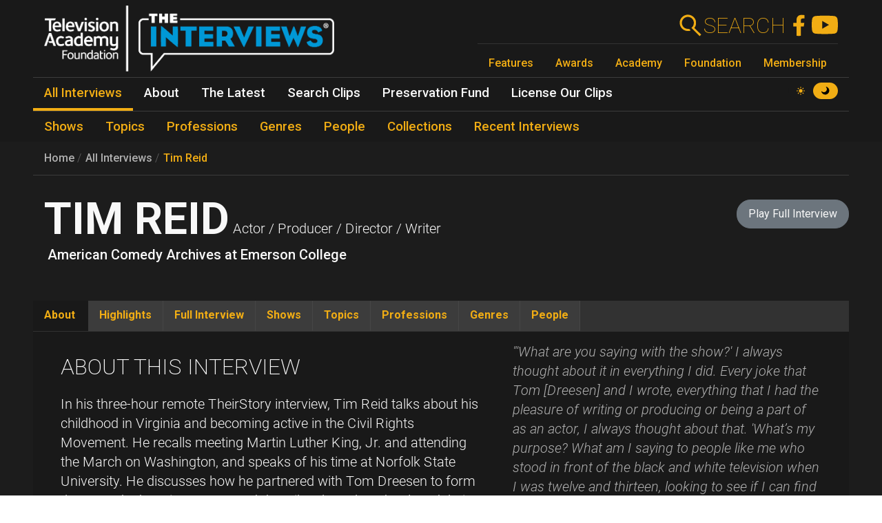

--- FILE ---
content_type: text/html; charset=UTF-8
request_url: https://interviews.televisionacademy.com/interviews/tim-reid
body_size: 23639
content:
<!DOCTYPE html>
<html lang="en" dir="ltr" prefix="og: https://ogp.me/ns#">
<head>
    <meta charset="utf-8" />
<link rel="canonical" href="https://interviews.televisionacademy.com/interviews/tim-reid" />
<link rel="icon" href="/favicon.ico" />
<link rel="mask-icon" href="/favicon.svg" color="#F1AD14" />
<link rel="icon" sizes="96x96" href="/favicon-96x96.png" />
<link rel="apple-touch-icon" sizes="180x180" href="/apple-touch-icon.png" />
<meta property="og:type" content="webpage" />
<meta property="og:url" content="https://interviews.televisionacademy.com/interviews/tim-reid" />
<meta property="og:title" content="Tim Reid" />
<meta property="og:image" content="https://interviews.televisionacademy.com/media/921/download?inline" />
<meta name="Generator" content="Drupal 10 (https://www.drupal.org)" />
<meta name="MobileOptimized" content="width" />
<meta name="HandheldFriendly" content="true" />
<meta name="viewport" content="width=device-width, initial-scale=1, shrink-to-fit=no" />
<meta http-equiv="x-ua-compatible" content="ie=edge" />
<script type="application/ld+json">{
    "@context": "https://schema.org",
    "@type": "BreadcrumbList",
    "itemListElement": [
        {
            "@type": "ListItem",
            "position": 1,
            "name": "Home",
            "item": "https://interviews.televisionacademy.com/"
        },
        {
            "@type": "ListItem",
            "position": 2,
            "name": "Interviews",
            "item": "https://interviews.televisionacademy.com/interviews"
        },
        {
            "@type": "ListItem",
            "position": 3,
            "name": "Tim Reid"
        }
    ]
}</script>
<script type="speculationrules">{"prerender":[{"where":{"selector_matches":"a"}}]}</script>
<link rel="alternate" hreflang="en" href="https://interviews.televisionacademy.com/interviews/tim-reid" />

        <title>Tim Reid | Television Academy Interviews</title>
        <link rel="stylesheet" media="all" href="/files/css/css_lHrmQq5f8jCiUO-lNvwKFXPSpnBgZzbQe-0I0FzZfgE.css?delta=0&amp;language=en&amp;theme=fp_theme&amp;include=eJxFjVEKxCAMBS_k6pEk1lRdUhOSCG1Pv2Vh2c83M_A2VkxVlwBFeMMZ9oFUc1NekpDwwOmxs46bpwNlh2Jhl7zReExyZvpu70-aGnEBeplfNGYLAgpNQbr9Lv4krimr0LCONdhljkcqYPgBLbc44w" />
<link rel="stylesheet" media="all" href="/files/css/css_704cImQrOUGpGnYmNCTC_3aTmVNu0QxoI7FeY8jFydc.css?delta=1&amp;language=en&amp;theme=fp_theme&amp;include=eJxFjVEKxCAMBS_k6pEk1lRdUhOSCG1Pv2Vh2c83M_A2VkxVlwBFeMMZ9oFUc1NekpDwwOmxs46bpwNlh2Jhl7zReExyZvpu70-aGnEBeplfNGYLAgpNQbr9Lv4krimr0LCONdhljkcqYPgBLbc44w" />
<link rel="stylesheet" media="print" href="/files/css/css_RsN5abm2Nxh7YszjeYY5vTzmd5ohjrLaTV-YeBsdDIA.css?delta=2&amp;language=en&amp;theme=fp_theme&amp;include=eJxFjVEKxCAMBS_k6pEk1lRdUhOSCG1Pv2Vh2c83M_A2VkxVlwBFeMMZ9oFUc1NekpDwwOmxs46bpwNlh2Jhl7zReExyZvpu70-aGnEBeplfNGYLAgpNQbr9Lv4krimr0LCONdhljkcqYPgBLbc44w" />
<link rel="stylesheet" media="all" href="/files/css/css_Y68oGWCHGngMzZCO0_AO4uvD-9c33h4ay9py9LNjwT4.css?delta=3&amp;language=en&amp;theme=fp_theme&amp;include=eJxFjVEKxCAMBS_k6pEk1lRdUhOSCG1Pv2Vh2c83M_A2VkxVlwBFeMMZ9oFUc1NekpDwwOmxs46bpwNlh2Jhl7zReExyZvpu70-aGnEBeplfNGYLAgpNQbr9Lv4krimr0LCONdhljkcqYPgBLbc44w" />

            <script type="application/json" data-drupal-selector="drupal-settings-json">{"path":{"baseUrl":"\/","pathPrefix":"","currentPath":"node\/13416","currentPathIsAdmin":false,"isFront":false,"currentLanguage":"en"},"pluralDelimiter":"\u0003","suppressDeprecationErrors":true,"gtag":{"tagId":"UA-1667400-6","consentMode":false,"otherIds":["G-LRWMB9FXZQ",""],"events":[],"additionalConfigInfo":[]},"ajaxPageState":{"libraries":"[base64]","theme":"fp_theme","theme_token":null},"ajaxTrustedUrl":[],"all_content_block":{"id":"all_content_block--interview","type":"interview"},"field_group":{"tabs":{"mode":"default","context":"view","settings":{"classes":"","show_empty_fields":false,"id":"","label_as_html":false,"direction":"horizontal","width_breakpoint":540}},"tab":{"mode":"default","context":"view","settings":{"classes":"","show_empty_fields":false,"id":"about","label_as_html":false,"formatter":"closed","description":""}}},"widthBreakpoint":540,"videoPlayer":{"firstVideoId":"b43r06lubKE","startSeconds":2989,"clipId":"120339","interview":{"parts":[{"youtube_id":"b43r06lubKE","startSeconds":"44","clipId":"120299"},{"youtube_id":"im6yLOQUtGU","startSeconds":"0","clipId":"120350"},{"youtube_id":"JG3xJ5OYpLs","startSeconds":"1","clipId":"120422"}]}},"preferences":[],"toggle_hotkey_enabled":0,"user":{"uid":0,"permissionsHash":"895095a7b2c621a9b1f2d69b89cecfad2047147f2372cbae110e7055c0dab08e"}}</script>
<script src="/files/js/js_iK2n3PEMJFrOoDsbx9-Dl9barbLYzVuKiWvX6Easu7w.js?scope=header&amp;delta=0&amp;language=en&amp;theme=fp_theme&amp;include=eJx1jkEOwjAMBD9UkidFTuq6hiWO0lAor8fcKiQu1npHY3lRxpyk26NFBt-5jrBa17fVQUiD8jYtLRWok0hAKk48pwwrtxP7b6kLfVd-hkbCJ7DrzJYa6OD-rcfqD0SBZcJlGwe0yiRmAvabEsXH7x7oSq8Pd5VNqw"></script>
<script src="/modules/composer/google_tag/js/gtag.js?t7brw7"></script>

                <script type="speculationrules">
                    {
                      "prerender": [
                        {
                          "where": {
                            "selector_matches": "a"
                          }
                        }
                      ]
                    }
                </script>
                <script async src="https://siteimproveanalytics.com/js/siteanalyze_6231350.js"></script>
</head>
<body data-theme="dark" class="layout-no-sidebars page-node-13416 path-node interview">
<a href="#main" class="visually-hidden focusable skip-link">
    Skip to main content
</a>

  <div class="dialog-off-canvas-main-canvas" data-off-canvas-main-canvas>
    


    <header id="header" role="banner" aria-label="Site header">
                    <nav class="navbar" id="navbar-main" >
                      <a href="/" title="Home" rel="home" class="navbar-brand">
        <img src="/themes/custom/fp_theme/img/logo_dark.png" data-show-theme="dark" alt="Home" />
        <img src="/themes/custom/fp_theme/img/logo_light.png" data-show-theme="light" alt="Home" />
    </a>



                <div class="menu-accessories">
                    <a id="search-box" href="/search"><form action="/search"><label for="search">Search</label><input class="form-text form-control" id="search" type="search" name="search"><button type="submit"><svg xmlns="http://www.w3.org/2000/svg" viewBox="0 0 48 48">
    <path class="cls-1" d="M31.21,28.38l.28-.38.42-.62.38-.5.42-.74c.06-.12.11-.24.16-.36.16-.32.3-.62.44-.94h0a14.45,14.45,0,0,0,.94-3.78h0a7.69,7.69,0,0,0,0-1,3.23,3.23,0,0,0,0-.44V17.38a.87.87,0,0,0-.1-.54A4,4,0,0,1,34,16c-.06-.28-.1-.38-.14-.58a7.36,7.36,0,0,0-.22-.74c-.08-.24-.16-.46-.26-.7s-.14-.38-.22-.56-.3-.66-.46-1a1.47,1.47,0,0,0-.14-.28,15,15,0,0,0-2.66-3.52h0a15,15,0,1,0-10.6,25.6h1a15.25,15.25,0,0,0,3.9-.78A4,4,0,0,0,20,30.28h-.68a11,11,0,1,1,9.14-17.1l.12.18a11,11,0,0,1,.9,1.74v.14a13.87,13.87,0,0,1,.58,2h0a11.26,11.26,0,0,1-.54,6v.2a9.77,9.77,0,0,1-.8,1.54c0,.14-.12.26-.2.38a11.07,11.07,0,0,1-1.4,1.72L25.67,28.5,40.89,43.72l2.84-2.84Z"></path>
</svg></button></form></a>
                    <a href="https://www.facebook.com/FoundationInterviews"><svg version="1.1" xmlns="http://www.w3.org/2000/svg" x="0px" y="0px" viewBox="0 4 40 40">
    <path d="M27.8,25.6l0.9-5.6h-5.3v-3.9c0-1.6,0.6-2.8,3-2.8h2.6V8.2c-1.4-0.2-3-0.4-4.4-0.4c-4.6,0-7.8,2.8-7.8,7.8V20 h-5v5.6h5v14.1c1.1,0.2,2.2,0.3,3.3,0.3c1.1,0,2.2-0.1,3.3-0.3V25.6H27.8z"/>
</svg>
</a>
                    <a href="https://www.youtube.com/user/TVLEGENDS"><svg xmlns="http://www.w3.org/2000/svg" width="16" height="16" fill="#fff" viewBox="0 0 16 16">
    <path fill="#000" d="M8.051 1.999h.089c.822.003 4.987.033 6.11.335a2.01 2.01 0 0 1 1.415 1.42c.101.38.172.883.22 1.402l.01.104.022.26.008.104c.065.914.073 1.77.074 1.957v.075c-.001.194-.01 1.108-.082 2.06l-.008.105-.009.104c-.05.572-.124 1.14-.235 1.558a2.007 2.007 0 0 1-1.415 1.42c-1.16.312-5.569.334-6.18.335h-.142c-.309 0-1.587-.006-2.927-.052l-.17-.006-.087-.004-.171-.007-.171-.007c-1.11-.049-2.167-.128-2.654-.26a2.007 2.007 0 0 1-1.415-1.419c-.111-.417-.185-.986-.235-1.558L.09 9.82l-.008-.104A31.4 31.4 0 0 1 0 7.68v-.123c.002-.215.01-.958.064-1.778l.007-.103.003-.052.008-.104.022-.26.01-.104c.048-.519.119-1.023.22-1.402a2.007 2.007 0 0 1 1.415-1.42c.487-.13 1.544-.21 2.654-.26l.17-.007.172-.006.086-.003.171-.007A99.788 99.788 0 0 1 7.858 2h.193zM6.4 5.209v4.818l4.157-2.408L6.4 5.209z"/>
</svg></a>
                    <button class="navbar-toggler toggler" type="button" aria-expanded="false" aria-label="Toggle navigation">
                        <span class="open-menu"><svg xmlns="http://www.w3.org/2000/svg" viewBox="0 0 48 48">
    <path d="M38,30a4,4,0,0,1,4,4H6V30Zm-6-8v4H6V22Zm10-8a4,4,0,0,1-4,4H6V14Z"></path>
</svg></span><span class="close-menu"><svg xmlns="http://www.w3.org/2000/svg" viewBox="0 0 48 48">
    <path d="M11.42,8.58,24,21.18a4,4,0,0,1,0,5.64h0L11.42,39.42,8.58,36.58,21.18,24,8.58,11.42ZM28.24,25.42l2.84,2.82,8.34,8.34-2.84,2.84-8.34-8.34L28,30.82a4,4,0,0,1,.24-5.4ZM36.58,8.58l2.84,2.84-8.34,8.34-2.84,2.82a4,4,0,0,1,0-5.66h0Z"></path>
</svg></span>
                    </button>
                </div>
                
              <ul class="menu--emmys clearfix nav">
                    <li class="nav-item">
                <a href="https://www.televisionacademy.com/features" class="nav-link nav-link-https--wwwtelevisionacademycom-features">Features</a>
              </li>
                <li class="nav-item">
                <a href="https://www.televisionacademy.com/awards" class="nav-link nav-link-https--wwwtelevisionacademycom-awards">Awards</a>
              </li>
                <li class="nav-item">
                <a href="https://www.televisionacademy.com/academy" class="nav-link nav-link-https--wwwtelevisionacademycom-academy">Academy</a>
              </li>
                <li class="nav-item">
                <a href="https://www.televisionacademy.com/foundation" class="nav-link nav-link-https--wwwtelevisionacademycom-foundation">Foundation</a>
              </li>
                <li class="nav-item">
                <a href="https://www.televisionacademy.com/members" class="nav-link nav-link-https--wwwtelevisionacademycom-members">Membership</a>
              </li>
        </ul>
  


                <div id="theme-switcher-wrapper">
    <span data-theme="light">
        <svg viewBox="0 0 17 17" xmlns="http://www.w3.org/2000/svg" xml:space="preserve">
            <path d="M9.35,13.94L9.35,17L7.65,17L7.65,13.94C8.203,14.025 8.797,14.025 9.35,13.94ZM9.35,3.06L9.35,0L7.65,0L7.65,3.06C8.203,2.975 8.797,2.975 9.35,3.06ZM3.06,7.65L0,7.65L0,9.35L3.06,9.35C2.975,8.797 2.975,8.203 3.06,7.65ZM13.94,9.35L17,9.35L17,7.65L13.94,7.65C14.025,8.203 14.025,8.797 13.94,9.35ZM12.963,11.773C12.793,11.985 12.623,12.24 12.41,12.41C12.198,12.58 11.985,12.793 11.773,12.963L12.708,13.898C13.387,14.578 14.45,14.578 15.13,13.898L12.963,11.73L12.963,11.773ZM4.59,4.59C4.802,4.378 5.015,4.207 5.228,4.037L4.293,3.103C3.612,2.422 2.55,2.422 1.87,3.103L4.037,5.27C4.207,5.057 4.378,4.802 4.59,4.633L4.59,4.59ZM4.037,11.773L3.103,12.708C2.422,13.387 2.422,14.45 3.103,15.13L5.27,12.963C5.057,12.793 4.802,12.623 4.633,12.41C4.463,12.198 4.25,11.985 4.08,11.773L4.037,11.773ZM12.963,5.228L13.898,4.293C14.578,3.612 14.578,2.55 13.898,1.87L11.73,4.037C11.943,4.207 12.198,4.378 12.368,4.59C12.538,4.802 12.75,5.015 12.92,5.228L12.963,5.228ZM11.22,11.22C9.733,12.708 7.31,12.708 5.823,11.22C4.335,9.733 4.335,7.31 5.823,5.823C7.31,4.335 9.733,4.335 11.22,5.823C12.708,7.31 12.708,9.733 11.22,11.22Z"/>
        </svg>
    </span>
    <span data-theme="dark">
        <svg viewBox="0 0 16 16" xmlns="http://www.w3.org/2000/svg"  xml:space="preserve">
            <path d="M9.114,0.869C10.264,2.135 10.865,3.907 10.539,5.815C10.131,8.205 8.205,10.131 5.814,10.539C3.907,10.865 2.135,10.264 0.869,9.114C0.49,8.77 -0.118,9.13 0.02,9.623C0.975,13.027 4.18,15.487 7.933,15.29C11.859,15.083 15.083,11.859 15.289,7.933C15.487,4.181 13.026,0.975 9.623,0.02C9.13,-0.118 8.77,0.49 9.114,0.869"/>
        </svg>
    </span>
</div>            </nav>
            

        <ul class="menu--main clearfix nav" role="menubar">
                                    <li class="nav-item menu-item--collapsed active" role="none">
                                                                    <a href="/interviews" class="nav-link active nav-link--interviews" role="menuitem" data-drupal-link-system-path="node/20704">All Interviews</a>
                            </li>
                                <li class="nav-item menu-item--collapsed" role="none">
                                                                    <a href="/about" class="nav-link nav-link--about" role="menuitem" data-drupal-link-system-path="node/19495">About</a>
                            </li>
                                <li class="nav-item menu-item--collapsed" role="none">
                                                                    <a href="/news" class="nav-link nav-link--news" role="menuitem" data-drupal-link-system-path="node/20716">The Latest</a>
                            </li>
                                <li class="nav-item" role="none">
                                                                    <a href="/search-clips" class="nav-link nav-link--search-clips" role="menuitem" data-drupal-link-system-path="search-clips">Search Clips</a>
                            </li>
                                <li class="nav-item" role="none">
                                                                    <a href="/preservation-fund" class="nav-link nav-link--preservation-fund" role="menuitem" data-drupal-link-system-path="node/19498">Preservation Fund</a>
                            </li>
                                <li class="nav-item" role="none">
                                                                    <a href="/license-our-clips" class="nav-link nav-link--license-our-clips" role="menuitem" data-drupal-link-system-path="node/31375">License Our Clips</a>
                            </li>
            </ul>
        


            <div class="level--2">

        <ul class="menu--main clearfix nav" role="menubar">
                                    <li class="nav-item" role="none">
                                                                    <a href="/shows" class="nav-link nav-link--shows" role="menuitem" data-drupal-link-system-path="node/20703">Shows</a>
                            </li>
                                <li class="nav-item" role="none">
                                                                    <a href="/topics" class="nav-link nav-link--topics" role="menuitem" data-drupal-link-system-path="node/20705">Topics</a>
                            </li>
                                <li class="nav-item" role="none">
                                                                    <a href="/professions" class="nav-link nav-link--professions" role="menuitem" data-drupal-link-system-path="node/20706">Professions</a>
                            </li>
                                <li class="nav-item" role="none">
                                                                    <a href="/genres" class="nav-link nav-link--genres" role="menuitem" data-drupal-link-system-path="node/20707">Genres</a>
                            </li>
                                <li class="nav-item" role="none">
                                                                    <a href="/people" class="nav-link nav-link--people" role="menuitem" data-drupal-link-system-path="node/20708">People</a>
                            </li>
                                <li class="nav-item" role="none">
                                                                    <a href="/collections" class="nav-link nav-link--collections" role="menuitem" data-drupal-link-system-path="node/20709">Collections</a>
                            </li>
                                <li class="nav-item" role="none">
                                                                    <a href="/recent-interviews" class="nav-link nav-link--recent-interviews" role="menuitem" data-drupal-link-system-path="node/20720">Recent Interviews</a>
                            </li>
            </ul>
        

</div>
            </header>

          <div id="content_top" class="container">
                  
    <nav role="navigation" aria-label="breadcrumb">
        <ol class="breadcrumb">
                                                <li class="breadcrumb-item">
                        <a href="/">Home</a>
                    </li>
                                                                <li class="breadcrumb-item">
                        <a href="/interviews">All Interviews</a>
                    </li>
                                                                <li class="breadcrumb-item">
                        <a href="/interviews/tim-reid">Tim Reid</a>
                    </li>
                                    </ol>
    </nav>

        <span class="title-wrapper"><span><h1>Tim Reid</h1></span><span class="field-related-collection"><div class="field--type-entity-reference field--name-field-related-collection">
    <div class="field__items">
          <div class="field__item"><a href="/collections/american-comedy-archives-at-emerson-college" hreflang="en">American Comedy Archives at Emerson College</a></div>
      </div>
</div></span><span class="field-professional-titles"><div class="field--type-string field--name-field-professional-titles">
    <div class="field__items">
          <div class="field__item">Actor / Producer / Director / Writer</div>
      </div>
</div></span><span class="interview-button"><a href="#" class="btn btn-lg btn-secondary play-full-interview">Play Full Interview</a></span></span>



      </div>
    
    
            <div id="main-wrapper" class="container">
            <main class="col order-first" id="main" role="main">
                  <div data-drupal-messages-fallback class="hidden"></div>
        
<article class="has-pull-quote node node--type-interview node--view-mode-full clearfix">
  
  <div id="video_player"></div><div id="clip_description"></div><div class="field-group-tabs-wrapper"><div data-horizontal-tabs class="horizontal-tabs clearfix">
  <ul data-horizontal-tabs-list class="horizontal-tabs-list visually-hidden"></ul>
  <div data-horizontal-tabs-panes><input class="horizontal-tabs-active-tab form-control" type="hidden" />
<details id="about" class="js-form-wrapper form-wrapper"><summary role="button" aria-controls="about" aria-expanded="false">About</summary><div class="details-wrapper">
    <div class="field--type-text-long field--name-field-pull-quote text-formatted">
    <div class="field__items">
          <div class="field__item"><p>"'What are you saying with the show?' I always thought about it in everything I did. Every joke that Tom [Dreesen] and I wrote, everything that I had the pleasure of writing or producing or being a part of as an actor, I always thought about that. 'What’s my purpose? What am I saying to people like me who stood in front of the black and white television when I was twelve and thirteen, looking to see if I can find a Black face on television that I could relate to?'"&nbsp;</p></div>
      </div>
</div><div class="field--type-text-long field--name-field-about-interview field--label-above">
      <div class="label">About This Interview</div>
    <div class="field__items">
          <div class="field__item"><p>In his three-hour remote TheirStory interview, Tim Reid talks about his childhood in Virginia and becoming active in the Civil Rights Movement. He recalls meeting Martin Luther King, Jr. and attending the March on Washington, and speaks of his time at Norfolk State University. He discusses how he partnered with Tom Dreesen to form the comedy duo Tim &amp; Tom, and describes how they developed their act and why they eventually parted ways. He shares how he was cast on <em>The Richard Pryor Show</em> and what it was like to work with Pryor. He recalls how he was cast as "Venus Flytrap" on <em>WKRP in Cincinnati</em>, outlines the changes he brought to the character, and talks about the "Who is Gordon Sims?", "A Family Affair," and "In Concert" episodes of the show. Reid speaks about the show's cancellation and legacy and recounts how he and <em>WKRP in Cincinnati</em> creator Hugh Wilson created <em>Frank's Place</em>. He talks about his research for the show, William Paley's remarks on the program, and how he learned the real reason for the cancellation of <em>Frank's Place</em>. He briefly touches on developing and starring in the CBS drama <em>Snoops</em>, speaks of retiring and then coming out of retirement to work on <em>Sister, Sister</em>, and talks of working with his <em>Sister, Sister</em> castmates. Reid then describes how he started his own studio in Petersburg, VA, talks of launching (during the COVID-19 pandemic) LGCYTV.com, a streaming service designed by and for the African diaspora, and discusses founding the Legacy Media Institute and the importance of training the next generation of filmmakers and storytellers. He offers advice to aspiring film and television professionals, details what production has been like during the COVID-19 pandemic, comments on the value of oral history interviews, and describes a dream project he would love to work on. Adrienne Faillace conducted the interview in partnership with the American Comedy Archives at Emerson College on&nbsp;May 20, 2021.</p></div>
          <div id="all-views-disclaimer" class="field__item"><b>All views expressed by interviewees are theirs alone and not necessarily those of the Television Academy.</b></div>
      </div>
</div><div class="field--type-entity-reference field--name-field-interviewee field--label-above">
      <div class="label">People Talking About ...</div>
    <div class="field__items">
          <div class="field__item"><a href="/people/tim-reid" hreflang="en">Tim Reid</a></div>
      </div>
</div></div>
</details>
<details id="highlights" class="js-form-wrapper form-wrapper"><summary role="button" aria-controls="highlights" aria-expanded="false">Highlights</summary><div class="details-wrapper">
    <div class="field--type-entity-reference field--name-field-highlights">
    <div class="field__items">
          <div class="field__item">  <div class="clip--highlight ¶--type-clip ¶--view-mode-list paragraph paragraph--type--clip paragraph--view-mode--list" id="¶-120339" data-youtube-id="b43r06lubKE" data-start="2989" data-stop="3027" data-part-number="1" data-clip-type="show">
    
          <img alt='Thumbnail of Tim Reid' class='youtube-thumbnail' src='https://img.youtube.com/vi/b43r06lubKE/mqdefault.jpg'><div class="field--type-text-long field--name-field-clip-description">
        <div class="field__items">
                    <div class="field__item"><p>Tim Reid on "The First Black President" sketch on <i>The Richard Pryor Show</i></p>
</div>
            </div>
</div><div class="field--type-field-clip field--name-field-clip">
    <div class="field__items">
          <div class="field__item"><span class='clip-length'>00:38</span></div>
      </div>
</div>
      </div>
</div>
          <div class="field__item">  <div class="clip--highlight ¶--type-clip ¶--view-mode-list paragraph paragraph--type--clip paragraph--view-mode--list" id="¶-120372" data-youtube-id="im6yLOQUtGU" data-start="251" data-stop="415" data-part-number="2" data-clip-type="show">
    
          <img alt='Thumbnail of Tim Reid' class='youtube-thumbnail' src='https://img.youtube.com/vi/im6yLOQUtGU/mqdefault.jpg'><div class="field--type-text-long field--name-field-clip-description">
        <div class="field__items">
                    <div class="field__item"><p>Tim Reid on working with Hugh Wilson to create the character of "Venus Flytrap" on <i>WKRP in Cincinnati</i></p>
</div>
            </div>
</div><div class="field--type-field-clip field--name-field-clip">
    <div class="field__items">
          <div class="field__item"><span class='clip-length'>02:44</span></div>
      </div>
</div>
      </div>
</div>
          <div class="field__item">  <div class="clip--highlight ¶--type-clip ¶--view-mode-list paragraph paragraph--type--clip paragraph--view-mode--list" id="¶-120378" data-youtube-id="im6yLOQUtGU" data-start="1371" data-stop="1496" data-part-number="2" data-clip-type="show">
    
          <img alt='Thumbnail of Tim Reid' class='youtube-thumbnail' src='https://img.youtube.com/vi/im6yLOQUtGU/mqdefault.jpg'><div class="field--type-text-long field--name-field-clip-description">
        <div class="field__items">
                    <div class="field__item"><p>Tim Reid on developing <i>Frank's Place</i> with Hugh Wilson</p>
</div>
            </div>
</div><div class="field--type-field-clip field--name-field-clip">
    <div class="field__items">
          <div class="field__item"><span class='clip-length'>02:05</span></div>
      </div>
</div>
      </div>
</div>
          <div class="field__item">  <div class="clip--highlight ¶--type-clip ¶--view-mode-list paragraph paragraph--type--clip paragraph--view-mode--list" id="¶-120458" data-youtube-id="JG3xJ5OYpLs" data-start="631" data-stop="730" data-part-number="3" data-clip-type="show">
    
          <img alt='Thumbnail of Tim Reid' class='youtube-thumbnail' src='https://img.youtube.com/vi/JG3xJ5OYpLs/mqdefault.jpg'><div class="field--type-text-long field--name-field-clip-description">
        <div class="field__items">
                    <div class="field__item"><p>Tim Reid on the storylines on <i>Sister, Sister</i> and working with his castmates</p>
</div>
            </div>
</div><div class="field--type-field-clip field--name-field-clip">
    <div class="field__items">
          <div class="field__item"><span class='clip-length'>01:39</span></div>
      </div>
</div>
      </div>
</div>
          <div class="field__item">  <div class="clip--highlight ¶--type-clip ¶--view-mode-list paragraph paragraph--type--clip paragraph--view-mode--list" id="¶-120463" data-youtube-id="JG3xJ5OYpLs" data-start="1752" data-stop="2204" data-part-number="3" data-clip-type="topic">
    
          <img alt='Thumbnail of Tim Reid' class='youtube-thumbnail' src='https://img.youtube.com/vi/JG3xJ5OYpLs/mqdefault.jpg'><div class="field--type-text-long field--name-field-clip-description">
        <div class="field__items">
                    <div class="field__item"><p>Tim Reid on launching LGCYTV.com, a streaming service designed by and for the African diaspora, during the COVID-19 pandemic and on fostering young talent</p>
</div>
            </div>
</div><div class="field--type-field-clip field--name-field-clip">
    <div class="field__items">
          <div class="field__item"><span class='clip-length'>07:32</span></div>
      </div>
</div>
      </div>
</div>
          <div class="field__item">  <div class="clip--highlight ¶--type-clip ¶--view-mode-list paragraph paragraph--type--clip paragraph--view-mode--list" id="¶-120468" data-youtube-id="JG3xJ5OYpLs" data-start="2424" data-stop="2898" data-part-number="3" data-clip-type="topic">
    
          <img alt='Thumbnail of Tim Reid' class='youtube-thumbnail' src='https://img.youtube.com/vi/JG3xJ5OYpLs/mqdefault.jpg'><div class="field--type-text-long field--name-field-clip-description">
        <div class="field__items">
                    <div class="field__item"><p>Tim Reid on advice to aspiring film and television professionals</p>
</div>
            </div>
</div><div class="field--type-field-clip field--name-field-clip">
    <div class="field__items">
          <div class="field__item"><span class='clip-length'>07:54</span></div>
      </div>
</div>
      </div>
</div>
      </div>
</div></div>
</details>
<details id="full-interview" class="js-form-wrapper form-wrapper"><summary role="button" aria-controls="full-interview" aria-expanded="false">Full Interview</summary><div class="details-wrapper">
    <div class="field--type-entity-reference field--name-field-chapters">
    <a href="#" class="btn btn-secondary play-full-interview">Play Full Interview</a>
        <div class="field__items">
                    <div class="field__item">
<article class="node node--type-part node--view-mode-default clearfix">
  
  <span class="title-wrapper"><span id="120299" data-youtube-id="b43r06lubKE" data-start="44" data-stop="856" data-part-number="1"><h2>Chapter 1</h2></span></span>
<div class="field--type-entity-reference-revisions field--name-field-chapter-clips">
    <div class="field__items">
          <div class="field__item">  <div id="¶-120299" class="¶--type-clip ¶--view-mode-list paragraph paragraph--type--clip paragraph--view-mode--list" data-youtube-id="b43r06lubKE" data-start="44" data-stop="856" data-part-number="1" data-clip-type="chapter">
    
          <div class="field--type-text-long field--name-field-clip-description">
        <div class="field__items">
                    <div class="field__item"><p>On his childhood and early years growing up in Virginia; on being raised by his mother and grandmother; on meeting Martin Luther King, Jr. and the impact he had on him; on attending the March on Washington and his involvement with the Civil Rights Movement; on graduating from Norfolk State University</p>
</div>
            </div>
</div><div class="field--type-field-clip field--name-field-clip">
    <div class="field__items">
          <div class="field__item"><span class='clip-length'>13:32</span></div>
      </div>
</div>
      </div>
</div>
          <div class="field__item">  <div id="¶-120300" class="¶--type-clip ¶--view-mode-list paragraph paragraph--type--clip paragraph--view-mode--list" data-youtube-id="b43r06lubKE" data-start="857" data-stop="1870" data-part-number="1" data-clip-type="chapter">
    
          <div class="field--type-text-long field--name-field-clip-description">
        <div class="field__items">
                    <div class="field__item"><p>On how he got involved with acting and performing; on meeting and becoming comedy partners with Tom Dreesen; on developing a stand-up comedy act with Tom Dreesen and honing their act; on addressing race head-on in his stand-up material with Tom Dreesen; on the end of his partnership with Tom Dreesen</p>
</div>
            </div>
</div><div class="field--type-field-clip field--name-field-clip">
    <div class="field__items">
          <div class="field__item"><span class='clip-length'>16:53</span></div>
      </div>
</div>
      </div>
</div>
          <div class="field__item">  <div id="¶-120301" class="¶--type-clip ¶--view-mode-list paragraph paragraph--type--clip paragraph--view-mode--list" data-youtube-id="b43r06lubKE" data-start="1871" data-stop="2606" data-part-number="1" data-clip-type="chapter">
    
          <div class="field--type-text-long field--name-field-clip-description">
        <div class="field__items">
                    <div class="field__item"><p>On leaving his day job at DuPont to pursue a career in entertainment; on parting with Tom Dreesen on good terms; on comedians today that push boundaries; on the impact of seeing Richard Pryor, Leslie Uggams, Stevie Wonder, Nat King Cole, and Harry Belafonte on television; on meeting and working with Black performers he'd grown up respecting; on the power of comedy and storytelling</p>
</div>
            </div>
</div><div class="field--type-field-clip field--name-field-clip">
    <div class="field__items">
          <div class="field__item"><span class='clip-length'>12:15</span></div>
      </div>
</div>
      </div>
</div>
          <div class="field__item">  <div id="¶-120302" class="¶--type-clip ¶--view-mode-list paragraph paragraph--type--clip paragraph--view-mode--list" data-youtube-id="b43r06lubKE" data-start="2608" data-stop="3103" data-part-number="1" data-clip-type="chapter">
    
          <div class="field--type-text-long field--name-field-clip-description">
        <div class="field__items">
                    <div class="field__item"><p>On seeing Richard Pryor perform at Mister Kelly's in Chicago and the impact the performance had on him; on working with Richard Pryor on <i>The Richard Pryor Show</i>; on how the writing on the show worked</p>
</div>
            </div>
</div><div class="field--type-field-clip field--name-field-clip">
    <div class="field__items">
          <div class="field__item"><span class='clip-length'>08:15</span></div>
      </div>
</div>
      </div>
</div>
      </div>
</div>
</article>
</div>
                    <div class="field__item">
<article class="node node--type-part node--view-mode-default clearfix">
  
  <span class="title-wrapper"><span id="120350" data-youtube-id="im6yLOQUtGU" data-start="0" data-stop="415" data-part-number="2"><h2>Chapter 2</h2></span></span>
<div class="field--type-entity-reference-revisions field--name-field-chapter-clips">
    <div class="field__items">
          <div class="field__item">  <div id="¶-120350" class="¶--type-clip ¶--view-mode-list paragraph paragraph--type--clip paragraph--view-mode--list" data-youtube-id="im6yLOQUtGU" data-start="0" data-stop="415" data-part-number="2" data-clip-type="chapter">
    
          <div class="field--type-text-long field--name-field-clip-description">
        <div class="field__items">
                    <div class="field__item"><p>On how he was cast as "Venus Flytrap" on <i>WKRP in Cincinnati</i>; on being told he wasn't "Black enough" in his portrayal of a character on the show <i>Looking Good</i>; on Hugh Wilson being open to his ideas for changes to "Venus Flytrap's" character on <i>WKRP in Cincinnati</i> and fighting for Tim to play the role; on working with Hugh Wilson to create the character of "Venus Flytrap" -- on the character's musical tastes, clothes, earring, and beard</p>
</div>
            </div>
</div><div class="field--type-field-clip field--name-field-clip">
    <div class="field__items">
          <div class="field__item"><span class='clip-length'>06:55</span></div>
      </div>
</div>
      </div>
</div>
          <div class="field__item">  <div id="¶-120351" class="¶--type-clip ¶--view-mode-list paragraph paragraph--type--clip paragraph--view-mode--list" data-youtube-id="im6yLOQUtGU" data-start="415" data-stop="1365" data-part-number="2" data-clip-type="chapter">
    
          <div class="field--type-text-long field--name-field-clip-description">
        <div class="field__items">
                    <div class="field__item"><p>On the "Who is Gordon Sims?" episode of <i>WKRP in Cincinnati</i> and how it impacted the series; on breaking Bob Marley's music in America on <i>WKRP in Cincinnati</i>; on the impact of <i>WKRP in Cincinnati</i>; on writing the episode "A Family Affair"; on the "In Concert" episode about a tragedy at The Who concert in Cincinnati; on the legacy of <i>WKRP in Cincinnati</i> and on the show earning two gold records for breaking music</p>
</div>
            </div>
</div><div class="field--type-field-clip field--name-field-clip">
    <div class="field__items">
          <div class="field__item"><span class='clip-length'>15:50</span></div>
      </div>
</div>
      </div>
</div>
          <div class="field__item">  <div id="¶-120352" class="¶--type-clip ¶--view-mode-list paragraph paragraph--type--clip paragraph--view-mode--list" data-youtube-id="im6yLOQUtGU" data-start="1371" data-stop="2636" data-part-number="2" data-clip-type="chapter">
    
          <div class="field--type-text-long field--name-field-clip-description">
        <div class="field__items">
                    <div class="field__item"><p>On developing <i>Frank's Place</i> with Hugh Wilson after Reid had worked on <i>Simon &amp; Simon</i>; on pitching <i>Frank's Place</i> with Hugh Wilson and doing research for the show; on the quality of the show; on William Paley's comments about <i>Frank's Place</i>; on dealing with serious subjects on "The Bridge" and the "Frank Joins the Club" episodes of <i>Frank's Place</i>; on the cancellation and legacy of <i>Frank's Place</i></p>
</div>
            </div>
</div><div class="field--type-field-clip field--name-field-clip">
    <div class="field__items">
          <div class="field__item"><span class='clip-length'>21:05</span></div>
      </div>
</div>
      </div>
</div>
          <div class="field__item">  <div id="¶-120353" class="¶--type-clip ¶--view-mode-list paragraph paragraph--type--clip paragraph--view-mode--list" data-youtube-id="im6yLOQUtGU" data-start="2638" data-stop="3145" data-part-number="2" data-clip-type="chapter">
    
          <div class="field--type-text-long field--name-field-clip-description">
        <div class="field__items">
                    <div class="field__item"><p>On developing and starring in the CBS drama <i>Snoops</i>; on retiring from the industry and then returning to be part of <i>Sister, Sister</i></p>
</div>
            </div>
</div><div class="field--type-field-clip field--name-field-clip">
    <div class="field__items">
          <div class="field__item"><span class='clip-length'>08:27</span></div>
      </div>
</div>
      </div>
</div>
      </div>
</div>
</article>
</div>
                    <div class="field__item">
<article class="node node--type-part node--view-mode-default clearfix">
  
  <span class="title-wrapper"><span id="120422" data-youtube-id="JG3xJ5OYpLs" data-start="1" data-stop="1090" data-part-number="3"><h2>Chapter 3</h2></span></span>
<div class="field--type-entity-reference-revisions field--name-field-chapter-clips">
    <div class="field__items">
          <div class="field__item">  <div id="¶-120422" class="¶--type-clip ¶--view-mode-list paragraph paragraph--type--clip paragraph--view-mode--list" data-youtube-id="JG3xJ5OYpLs" data-start="1" data-stop="1090" data-part-number="3" data-clip-type="chapter">
    
          <div class="field--type-text-long field--name-field-clip-description">
        <div class="field__items">
                    <div class="field__item"><p>On how he became involved with <i>Sister, Sister</i>; on working with producer Suzanne de Passe; on what he loves about the Netflix show <i>Queen Sono</i>; on the storylines on <i>Sister, Sister</i> and working with his castmates; on fighting with the writers, working with guest stars, and mentoring his younger castmates on <i>Sister, Sister</i></p>
</div>
            </div>
</div><div class="field--type-field-clip field--name-field-clip">
    <div class="field__items">
          <div class="field__item"><span class='clip-length'>18:09</span></div>
      </div>
</div>
      </div>
</div>
          <div class="field__item">  <div id="¶-120423" class="¶--type-clip ¶--view-mode-list paragraph paragraph--type--clip paragraph--view-mode--list" data-youtube-id="JG3xJ5OYpLs" data-start="1093" data-stop="1518" data-part-number="3" data-clip-type="chapter">
    
          <div class="field--type-text-long field--name-field-clip-description">
        <div class="field__items">
                    <div class="field__item"><p>On learning a valuable lesson from Jack Benny about performing; on learning from those who came before and passing on advice to others; on his respect for and working with Paul Mooney</p>
</div>
            </div>
</div><div class="field--type-field-clip field--name-field-clip">
    <div class="field__items">
          <div class="field__item"><span class='clip-length'>07:05</span></div>
      </div>
</div>
      </div>
</div>
          <div class="field__item">  <div id="¶-120424" class="¶--type-clip ¶--view-mode-list paragraph paragraph--type--clip paragraph--view-mode--list" data-youtube-id="JG3xJ5OYpLs" data-start="1519" data-stop="2424" data-part-number="3" data-clip-type="chapter">
    
          <div class="field--type-text-long field--name-field-clip-description">
        <div class="field__items">
                    <div class="field__item"><p>On starting a studio in Petersburg, Virginia; on producing and shooting the Showtime show <i>Linc's</i> at his studio; on his business model for the studio; on owning a substantial amount of content; on launching LGCYTV.com, a streaming service designed by and for the African diaspora, during the COVID-19 pandemic;  on founding the Legacy Media Institute and the importance of training the next generation of filmmakers and storytellers</p>
</div>
            </div>
</div><div class="field--type-field-clip field--name-field-clip">
    <div class="field__items">
          <div class="field__item"><span class='clip-length'>15:05</span></div>
      </div>
</div>
      </div>
</div>
          <div class="field__item">  <div id="¶-120425" class="¶--type-clip ¶--view-mode-list paragraph paragraph--type--clip paragraph--view-mode--list" data-youtube-id="JG3xJ5OYpLs" data-start="2424" data-stop="4252" data-part-number="3" data-clip-type="chapter">
    
          <div class="field--type-text-long field--name-field-clip-description">
        <div class="field__items">
                    <div class="field__item"><p>On advice to aspiring film and television professionals; on production during the COVID-19 pandemic; on missing international travel during the COVID-19 pandemic; on how opportunities in the television industry have changed since he first started in the business; on the value of oral history interviews; on his proudest career achievement; on a dream project he would love to do; on career regrets; on how he'd like to be remembered</p>
</div>
            </div>
</div><div class="field--type-field-clip field--name-field-clip">
    <div class="field__items">
          <div class="field__item"><span class='clip-length'>30:28</span></div>
      </div>
</div>
      </div>
</div>
      </div>
</div>
</article>
</div>
            </div>
</div></div>
</details>
<details id="shows" class="js-form-wrapper form-wrapper"><summary role="button" aria-controls="shows" aria-expanded="false">Shows</summary><div class="details-wrapper">
    <div class="field--type-entity-reference-revisions field--name-field-show-clips clips-of-type">
    <div class="field__items">
                    <h2><a href="/shows/franks-place">Frank&#039;s Place</a></h2>
            <div class="clip-references">
                                    <div class="clip-reference">  <div id="¶-120378" class="¶--type-clip ¶--view-mode-full paragraph paragraph--type--clip paragraph--view-mode--full" data-youtube-id="im6yLOQUtGU" data-start="1371" data-stop="1496" data-part-number="2" data-clip-type="show">
    
          <div class="field--type-text-long field--name-field-clip-description">
        <div class="field__items">
                    <div class="field__item"><p>Tim Reid on developing <i>Frank's Place</i> with Hugh Wilson</p>
</div>
            </div>
</div><div class="field--type-field-clip field--name-field-clip">
    <div class="field__items">
          <div class="field__item"><span class='clip-length'>02:05</span></div>
      </div>
</div>
      </div>
</div>
                                    <div class="clip-reference">  <div id="¶-120380" class="¶--type-clip ¶--view-mode-full paragraph paragraph--type--clip paragraph--view-mode--full" data-youtube-id="im6yLOQUtGU" data-start="1497" data-stop="1636" data-part-number="2" data-clip-type="show">
    
          <div class="field--type-text-long field--name-field-clip-description">
        <div class="field__items">
                    <div class="field__item"><p>Tim Reid on how he came to develop <i>Frank's Place</i> with Hugh Wilson after Reid had worked on <i>Simon &amp; Simon</i></p>
</div>
            </div>
</div><div class="field--type-field-clip field--name-field-clip">
    <div class="field__items">
          <div class="field__item"><span class='clip-length'>02:19</span></div>
      </div>
</div>
      </div>
</div>
                                    <div class="clip-reference">  <div id="¶-120381" class="¶--type-clip ¶--view-mode-full paragraph paragraph--type--clip paragraph--view-mode--full" data-youtube-id="im6yLOQUtGU" data-start="1636" data-stop="1708" data-part-number="2" data-clip-type="show">
    
          <div class="field--type-text-long field--name-field-clip-description">
        <div class="field__items">
                    <div class="field__item"><p>Tim Reid on pitching <i>Frank's Place</i> with Hugh Wilson and doing research for the show; on the quality of the show</p>
</div>
            </div>
</div><div class="field--type-field-clip field--name-field-clip">
    <div class="field__items">
          <div class="field__item"><span class='clip-length'>01:12</span></div>
      </div>
</div>
      </div>
</div>
                                    <div class="clip-reference">  <div id="¶-120382" class="¶--type-clip ¶--view-mode-full paragraph paragraph--type--clip paragraph--view-mode--full" data-youtube-id="im6yLOQUtGU" data-start="1709" data-stop="2028" data-part-number="2" data-clip-type="show">
    
          <div class="field--type-text-long field--name-field-clip-description">
        <div class="field__items">
                    <div class="field__item"><p>Tim Reid on William Paley's comments about <i>Frank's Place</i></p>
</div>
            </div>
</div><div class="field--type-field-clip field--name-field-clip">
    <div class="field__items">
          <div class="field__item"><span class='clip-length'>05:19</span></div>
      </div>
</div>
      </div>
</div>
                                    <div class="clip-reference">  <div id="¶-120383" class="¶--type-clip ¶--view-mode-full paragraph paragraph--type--clip paragraph--view-mode--full" data-youtube-id="im6yLOQUtGU" data-start="2030" data-stop="2291" data-part-number="2" data-clip-type="show">
    
          <div class="field--type-text-long field--name-field-clip-description">
        <div class="field__items">
                    <div class="field__item"><p>Tim Reid on dealing with serious subjects on "The Bridge" and the "Frank Joins the Club" episodes of <i>Frank's Place</i></p>
</div>
            </div>
</div><div class="field--type-field-clip field--name-field-clip">
    <div class="field__items">
          <div class="field__item"><span class='clip-length'>04:21</span></div>
      </div>
</div>
      </div>
</div>
                                    <div class="clip-reference">  <div id="¶-120384" class="¶--type-clip ¶--view-mode-full paragraph paragraph--type--clip paragraph--view-mode--full" data-youtube-id="im6yLOQUtGU" data-start="2294" data-stop="2559" data-part-number="2" data-clip-type="show">
    
          <div class="field--type-text-long field--name-field-clip-description">
        <div class="field__items">
                    <div class="field__item"><p>Tim Reid on the cancellation of <i>Frank's Place</i></p>
</div>
            </div>
</div><div class="field--type-field-clip field--name-field-clip">
    <div class="field__items">
          <div class="field__item"><span class='clip-length'>04:25</span></div>
      </div>
</div>
      </div>
</div>
                                    <div class="clip-reference">  <div id="¶-120385" class="¶--type-clip ¶--view-mode-full paragraph paragraph--type--clip paragraph--view-mode--full" data-youtube-id="im6yLOQUtGU" data-start="2559" data-stop="2636" data-part-number="2" data-clip-type="show">
    
          <div class="field--type-text-long field--name-field-clip-description">
        <div class="field__items">
                    <div class="field__item"><p>Tim Reid on the legacy of <i>Frank's Place</i></p>
</div>
            </div>
</div><div class="field--type-field-clip field--name-field-clip">
    <div class="field__items">
          <div class="field__item"><span class='clip-length'>01:17</span></div>
      </div>
</div>
      </div>
</div>
                            </div>
                    <h2><a href="/shows/lincs">Linc&#039;s</a></h2>
            <div class="clip-references">
                                    <div class="clip-reference">  <div id="¶-120460" class="¶--type-clip ¶--view-mode-full paragraph paragraph--type--clip paragraph--view-mode--full" data-youtube-id="JG3xJ5OYpLs" data-start="1636" data-stop="1669" data-part-number="3" data-clip-type="show">
    
          <div class="field--type-text-long field--name-field-clip-description">
        <div class="field__items">
                    <div class="field__item"><p>Tim Reid on producing and shooting the Showtime show <i>Linc's</i> at his Petersburg, Virginia studio</p>
</div>
            </div>
</div><div class="field--type-field-clip field--name-field-clip">
    <div class="field__items">
          <div class="field__item"><span class='clip-length'>00:33</span></div>
      </div>
</div>
      </div>
</div>
                            </div>
                    <h2><a href="/shows/queen-sono">Queen Sono</a></h2>
            <div class="clip-references">
                                    <div class="clip-reference">  <div id="¶-120457" class="¶--type-clip ¶--view-mode-full paragraph paragraph--type--clip paragraph--view-mode--full" data-youtube-id="JG3xJ5OYpLs" data-start="496" data-stop="629" data-part-number="3" data-clip-type="show">
    
          <div class="field--type-text-long field--name-field-clip-description">
        <div class="field__items">
                    <div class="field__item"><p>Tim Reid on what he loves about the Netflix show <i>Queen Sono</i></p>
</div>
            </div>
</div><div class="field--type-field-clip field--name-field-clip">
    <div class="field__items">
          <div class="field__item"><span class='clip-length'>02:13</span></div>
      </div>
</div>
      </div>
</div>
                            </div>
                    <h2><a href="/shows/richard-pryor-show-the">Richard Pryor Show, The</a></h2>
            <div class="clip-references">
                                    <div class="clip-reference">  <div id="¶-120337" class="¶--type-clip ¶--view-mode-full paragraph paragraph--type--clip paragraph--view-mode--full" data-youtube-id="b43r06lubKE" data-start="2858" data-stop="2922" data-part-number="1" data-clip-type="show">
    
          <div class="field--type-text-long field--name-field-clip-description">
        <div class="field__items">
                    <div class="field__item"><p>Tim Reid on working with Richard Pryor on <i>The Richard Pryor Show</i></p>
</div>
            </div>
</div><div class="field--type-field-clip field--name-field-clip">
    <div class="field__items">
          <div class="field__item"><span class='clip-length'>01:04</span></div>
      </div>
</div>
      </div>
</div>
                                    <div class="clip-reference">  <div id="¶-120338" class="¶--type-clip ¶--view-mode-full paragraph paragraph--type--clip paragraph--view-mode--full" data-youtube-id="b43r06lubKE" data-start="2922" data-stop="3104" data-part-number="1" data-clip-type="show">
    
          <div class="field--type-text-long field--name-field-clip-description">
        <div class="field__items">
                    <div class="field__item"><p>Tim Reid on how the writing worked on <i>The Richard Pryor Show</i></p>
</div>
            </div>
</div><div class="field--type-field-clip field--name-field-clip">
    <div class="field__items">
          <div class="field__item"><span class='clip-length'>03:02</span></div>
      </div>
</div>
      </div>
</div>
                                    <div class="clip-reference">  <div id="¶-120339" class="¶--type-clip ¶--view-mode-full paragraph paragraph--type--clip paragraph--view-mode--full" data-youtube-id="b43r06lubKE" data-start="2989" data-stop="3027" data-part-number="1" data-clip-type="show">
    
          <div class="field--type-text-long field--name-field-clip-description">
        <div class="field__items">
                    <div class="field__item"><p>Tim Reid on "The First Black President" sketch on <i>The Richard Pryor Show</i></p>
</div>
            </div>
</div><div class="field--type-field-clip field--name-field-clip">
    <div class="field__items">
          <div class="field__item"><span class='clip-length'>00:38</span></div>
      </div>
</div>
      </div>
</div>
                            </div>
                    <h2><a href="/shows/simon-simon">Simon &amp; Simon</a></h2>
            <div class="clip-references">
                                    <div class="clip-reference">  <div id="¶-120379" class="¶--type-clip ¶--view-mode-full paragraph paragraph--type--clip paragraph--view-mode--full" data-youtube-id="im6yLOQUtGU" data-start="1497" data-stop="1622" data-part-number="2" data-clip-type="show">
    
          <div class="field--type-text-long field--name-field-clip-description">
        <div class="field__items">
                    <div class="field__item"><p>Tim Reid on how he came to develop <i>Frank's Place</i> with Hugh Wilson after Reid had worked on <i>Simon &amp; Simon</i></p>
</div>
            </div>
</div><div class="field--type-field-clip field--name-field-clip">
    <div class="field__items">
          <div class="field__item"><span class='clip-length'>02:05</span></div>
      </div>
</div>
      </div>
</div>
                            </div>
                    <h2><a href="/shows/sister-sister">Sister, Sister</a></h2>
            <div class="clip-references">
                                    <div class="clip-reference">  <div id="¶-120387" class="¶--type-clip ¶--view-mode-full paragraph paragraph--type--clip paragraph--view-mode--full" data-youtube-id="im6yLOQUtGU" data-start="3115" data-stop="3145" data-part-number="2" data-clip-type="show">
    
          <div class="field--type-text-long field--name-field-clip-description">
        <div class="field__items">
                    <div class="field__item"><p>Tim Reid on coming out of retirement to be part of <i>Sister, Sister</i></p>
</div>
            </div>
</div><div class="field--type-field-clip field--name-field-clip">
    <div class="field__items">
          <div class="field__item"><span class='clip-length'>00:30</span></div>
      </div>
</div>
      </div>
</div>
                                    <div class="clip-reference">  <div id="¶-120456" class="¶--type-clip ¶--view-mode-full paragraph paragraph--type--clip paragraph--view-mode--full" data-youtube-id="JG3xJ5OYpLs" data-start="11" data-stop="259" data-part-number="3" data-clip-type="show">
    
          <div class="field--type-text-long field--name-field-clip-description">
        <div class="field__items">
                    <div class="field__item"><p>Tim Reid on how he became involved with <i>Sister, Sister</i></p>
</div>
            </div>
</div><div class="field--type-field-clip field--name-field-clip">
    <div class="field__items">
          <div class="field__item"><span class='clip-length'>04:08</span></div>
      </div>
</div>
      </div>
</div>
                                    <div class="clip-reference">  <div id="¶-120458" class="¶--type-clip ¶--view-mode-full paragraph paragraph--type--clip paragraph--view-mode--full" data-youtube-id="JG3xJ5OYpLs" data-start="631" data-stop="730" data-part-number="3" data-clip-type="show">
    
          <div class="field--type-text-long field--name-field-clip-description">
        <div class="field__items">
                    <div class="field__item"><p>Tim Reid on the storylines on <i>Sister, Sister</i> and working with his castmates</p>
</div>
            </div>
</div><div class="field--type-field-clip field--name-field-clip">
    <div class="field__items">
          <div class="field__item"><span class='clip-length'>01:39</span></div>
      </div>
</div>
      </div>
</div>
                                    <div class="clip-reference">  <div id="¶-120459" class="¶--type-clip ¶--view-mode-full paragraph paragraph--type--clip paragraph--view-mode--full" data-youtube-id="JG3xJ5OYpLs" data-start="730" data-stop="955" data-part-number="3" data-clip-type="show">
    
          <div class="field--type-text-long field--name-field-clip-description">
        <div class="field__items">
                    <div class="field__item"><p>Tim Reid on fighting with the writers on <i>Sister, Sister</i> and on working with guest stars</p>
</div>
            </div>
</div><div class="field--type-field-clip field--name-field-clip">
    <div class="field__items">
          <div class="field__item"><span class='clip-length'>03:45</span></div>
      </div>
</div>
      </div>
</div>
                            </div>
                    <h2><a href="/shows/snoops">Snoops</a></h2>
            <div class="clip-references">
                                    <div class="clip-reference">  <div id="¶-120386" class="¶--type-clip ¶--view-mode-full paragraph paragraph--type--clip paragraph--view-mode--full" data-youtube-id="im6yLOQUtGU" data-start="2638" data-stop="3115" data-part-number="2" data-clip-type="show">
    
          <div class="field--type-text-long field--name-field-clip-description">
        <div class="field__items">
                    <div class="field__item"><p>Tim Reid on developing and starring in the CBS drama <i>Snoops</i></p>
</div>
            </div>
</div><div class="field--type-field-clip field--name-field-clip">
    <div class="field__items">
          <div class="field__item"><span class='clip-length'>07:57</span></div>
      </div>
</div>
      </div>
</div>
                            </div>
                    <h2><a href="/shows/wkrp-in-cincinnati">WKRP in Cincinnati</a></h2>
            <div class="clip-references">
                                    <div class="clip-reference">  <div id="¶-120371" class="¶--type-clip ¶--view-mode-full paragraph paragraph--type--clip paragraph--view-mode--full" data-youtube-id="im6yLOQUtGU" data-start="0" data-stop="250" data-part-number="2" data-clip-type="show">
    
          <div class="field--type-text-long field--name-field-clip-description">
        <div class="field__items">
                    <div class="field__item"><p>Tim Reid on how he was cast as "Venus Flytrap" on <i>WKRP in Cincinnati</i></p>
</div>
            </div>
</div><div class="field--type-field-clip field--name-field-clip">
    <div class="field__items">
          <div class="field__item"><span class='clip-length'>04:10</span></div>
      </div>
</div>
      </div>
</div>
                                    <div class="clip-reference">  <div id="¶-120372" class="¶--type-clip ¶--view-mode-full paragraph paragraph--type--clip paragraph--view-mode--full" data-youtube-id="im6yLOQUtGU" data-start="251" data-stop="415" data-part-number="2" data-clip-type="show">
    
          <div class="field--type-text-long field--name-field-clip-description">
        <div class="field__items">
                    <div class="field__item"><p>Tim Reid on working with Hugh Wilson to create the character of "Venus Flytrap" on <i>WKRP in Cincinnati</i></p>
</div>
            </div>
</div><div class="field--type-field-clip field--name-field-clip">
    <div class="field__items">
          <div class="field__item"><span class='clip-length'>02:44</span></div>
      </div>
</div>
      </div>
</div>
                                    <div class="clip-reference">  <div id="¶-120373" class="¶--type-clip ¶--view-mode-full paragraph paragraph--type--clip paragraph--view-mode--full" data-youtube-id="im6yLOQUtGU" data-start="415" data-stop="645" data-part-number="2" data-clip-type="show">
    
          <div class="field--type-text-long field--name-field-clip-description">
        <div class="field__items">
                    <div class="field__item"><p>Tim Reid on the "Who is Gordon Sims?" episode of <i>WKRP in Cincinnati</i> and how it impacted the series</p>
</div>
            </div>
</div><div class="field--type-field-clip field--name-field-clip">
    <div class="field__items">
          <div class="field__item"><span class='clip-length'>03:50</span></div>
      </div>
</div>
      </div>
</div>
                                    <div class="clip-reference">  <div id="¶-120374" class="¶--type-clip ¶--view-mode-full paragraph paragraph--type--clip paragraph--view-mode--full" data-youtube-id="im6yLOQUtGU" data-start="645" data-stop="679" data-part-number="2" data-clip-type="show">
    
          <div class="field--type-text-long field--name-field-clip-description">
        <div class="field__items">
                    <div class="field__item"><p>Tim Reid on breaking Bob Marley's music in America on <i>WKRP in Cincinnati</i></p>
</div>
            </div>
</div><div class="field--type-field-clip field--name-field-clip">
    <div class="field__items">
          <div class="field__item"><span class='clip-length'>00:34</span></div>
      </div>
</div>
      </div>
</div>
                                    <div class="clip-reference">  <div id="¶-120375" class="¶--type-clip ¶--view-mode-full paragraph paragraph--type--clip paragraph--view-mode--full" data-youtube-id="im6yLOQUtGU" data-start="679" data-stop="1048" data-part-number="2" data-clip-type="show">
    
          <div class="field--type-text-long field--name-field-clip-description">
        <div class="field__items">
                    <div class="field__item"><p>Tim Reid on the impact of <i>WKRP in Cincinnati</i>; on writing the episode "A Family Affair" which dealt with race</p>
</div>
            </div>
</div><div class="field--type-field-clip field--name-field-clip">
    <div class="field__items">
          <div class="field__item"><span class='clip-length'>06:09</span></div>
      </div>
</div>
      </div>
</div>
                                    <div class="clip-reference">  <div id="¶-120376" class="¶--type-clip ¶--view-mode-full paragraph paragraph--type--clip paragraph--view-mode--full" data-youtube-id="im6yLOQUtGU" data-start="1048" data-stop="1297" data-part-number="2" data-clip-type="show">
    
          <div class="field--type-text-long field--name-field-clip-description">
        <div class="field__items">
                    <div class="field__item"><p>Tim Reid on the <i>WKRP in Cincinnati</i> episode "In Concert" about The Who concert in Cincinnati that resulted in the deaths of several attendees</p>
</div>
            </div>
</div><div class="field--type-field-clip field--name-field-clip">
    <div class="field__items">
          <div class="field__item"><span class='clip-length'>04:09</span></div>
      </div>
</div>
      </div>
</div>
                                    <div class="clip-reference">  <div id="¶-120377" class="¶--type-clip ¶--view-mode-full paragraph paragraph--type--clip paragraph--view-mode--full" data-youtube-id="im6yLOQUtGU" data-start="1298" data-stop="1365" data-part-number="2" data-clip-type="show">
    
          <div class="field--type-text-long field--name-field-clip-description">
        <div class="field__items">
                    <div class="field__item"><p>Tim Reid on the legacy of <i>WKRP in Cincinnati</i> and on the show earning two gold records for breaking music</p>
</div>
            </div>
</div><div class="field--type-field-clip field--name-field-clip">
    <div class="field__items">
          <div class="field__item"><span class='clip-length'>01:07</span></div>
      </div>
</div>
      </div>
</div>
                            </div>
            </div>
</div></div>
</details>
<details id="topics" class="js-form-wrapper form-wrapper"><summary role="button" aria-controls="topics" aria-expanded="false">Topics</summary><div class="details-wrapper">
    <div class="field--type-entity-reference-revisions field--name-field-topic-clips field-topic-clips clips-of-type">
    <div class="field__items">
                    <h2><a href="/topics/advice">Advice</a></h2>
            <div class="clip-references">
                                    <div class="clip-reference">  <div id="¶-120467" class="¶--type-clip ¶--view-mode-full paragraph paragraph--type--clip paragraph--view-mode--full" data-youtube-id="JG3xJ5OYpLs" data-start="2424" data-stop="2898" data-part-number="3" data-clip-type="topic">
    
          <div class="field--type-text-long field--name-field-clip-description">
        <div class="field__items">
                    <div class="field__item"><p>Tim Reid on advice to aspiring film and television professionals</p>
</div>
            </div>
</div><div class="field--type-field-clip field--name-field-clip">
    <div class="field__items">
          <div class="field__item"><span class='clip-length'>07:54</span></div>
      </div>
</div>
      </div>
</div>
                            </div>
                    <h2><a href="/topics/censorship-standards-practices">Censorship / Standards &amp; Practices</a></h2>
            <div class="clip-references">
                                    <div class="clip-reference">  <div id="¶-120399" class="¶--type-clip ¶--view-mode-full paragraph paragraph--type--clip paragraph--view-mode--full" data-youtube-id="im6yLOQUtGU" data-start="709" data-stop="1048" data-part-number="2" data-clip-type="topic">
    
          <div class="field--type-text-long field--name-field-clip-description">
        <div class="field__items">
                    <div class="field__item"><p>Tim Reid on writing the <i>WKRP in Cincinnati</i> episode "A Family Affair" which dealt with race</p>
</div>
            </div>
</div><div class="field--type-field-clip field--name-field-clip">
    <div class="field__items">
          <div class="field__item"><span class='clip-length'>05:39</span></div>
      </div>
</div>
      </div>
</div>
                            </div>
                    <h2><a href="/topics/characters-catchphrases">Characters &amp; Catchphrases</a></h2>
            <div class="clip-references">
                                    <div class="clip-reference">  <div id="¶-120391" class="¶--type-clip ¶--view-mode-full paragraph paragraph--type--clip paragraph--view-mode--full" data-youtube-id="im6yLOQUtGU" data-start="251" data-stop="415" data-part-number="2" data-clip-type="topic">
    
          <div class="field--type-text-long field--name-field-clip-description">
        <div class="field__items">
                    <div class="field__item"><p>Tim Reid on working with Hugh Wilson to create the character of "Venus Flytrap" on <i>WKRP in Cincinnati</i> -- on the character's musical tastes, clothes, earring, and beard</p>
</div>
            </div>
</div><div class="field--type-field-clip field--name-field-clip">
    <div class="field__items">
          <div class="field__item"><span class='clip-length'>02:44</span></div>
      </div>
</div>
      </div>
</div>
                            </div>
                    <h2><a href="/topics/civil-rights-movement">Civil Rights Movement</a></h2>
            <div class="clip-references">
                                    <div class="clip-reference">  <div id="¶-120340" class="¶--type-clip ¶--view-mode-full paragraph paragraph--type--clip paragraph--view-mode--full" data-youtube-id="b43r06lubKE" data-start="391" data-stop="584" data-part-number="1" data-clip-type="topic">
    
          <div class="field--type-text-long field--name-field-clip-description">
        <div class="field__items">
                    <div class="field__item"><p>Tim Reid on attending the March on Washington and his involvement with the Civil Rights Movement</p>
</div>
            </div>
</div><div class="field--type-field-clip field--name-field-clip">
    <div class="field__items">
          <div class="field__item"><span class='clip-length'>03:13</span></div>
      </div>
</div>
      </div>
</div>
                                    <div class="clip-reference">  <div id="¶-120343" class="¶--type-clip ¶--view-mode-full paragraph paragraph--type--clip paragraph--view-mode--full" data-youtube-id="b43r06lubKE" data-start="1400" data-stop="1783" data-part-number="1" data-clip-type="topic">
    
          <div class="field--type-text-long field--name-field-clip-description">
        <div class="field__items">
                    <div class="field__item"><p>Tim Reid on addressing race head-on in his stand-up comedy act with Tom Dreesen</p>
</div>
            </div>
</div><div class="field--type-field-clip field--name-field-clip">
    <div class="field__items">
          <div class="field__item"><span class='clip-length'>06:23</span></div>
      </div>
</div>
      </div>
</div>
                            </div>
                    <h2><a href="/topics/classic-tv-series-episodes">Classic TV Series Episodes</a></h2>
            <div class="clip-references">
                                    <div class="clip-reference">  <div id="¶-120401" class="¶--type-clip ¶--view-mode-full paragraph paragraph--type--clip paragraph--view-mode--full" data-youtube-id="im6yLOQUtGU" data-start="709" data-stop="1048" data-part-number="2" data-clip-type="topic">
    
          <div class="field--type-text-long field--name-field-clip-description">
        <div class="field__items">
                    <div class="field__item"><p>Tim Reid on writing the <i>WKRP in Cincinnati</i> episode "A Family Affair" which dealt with race</p>
</div>
            </div>
</div><div class="field--type-field-clip field--name-field-clip">
    <div class="field__items">
          <div class="field__item"><span class='clip-length'>05:39</span></div>
      </div>
</div>
      </div>
</div>
                                    <div class="clip-reference">  <div id="¶-120404" class="¶--type-clip ¶--view-mode-full paragraph paragraph--type--clip paragraph--view-mode--full" data-youtube-id="im6yLOQUtGU" data-start="1048" data-stop="1297" data-part-number="2" data-clip-type="topic">
    
          <div class="field--type-text-long field--name-field-clip-description">
        <div class="field__items">
                    <div class="field__item"><p>Tim Reid on the <i>WKRP in Cincinnati</i> episode "In Concert" about The Who concert in Cincinnati that resulted in the deaths of several attendees</p>
</div>
            </div>
</div><div class="field--type-field-clip field--name-field-clip">
    <div class="field__items">
          <div class="field__item"><span class='clip-length'>04:09</span></div>
      </div>
</div>
      </div>
</div>
                                    <div class="clip-reference">  <div id="¶-120418" class="¶--type-clip ¶--view-mode-full paragraph paragraph--type--clip paragraph--view-mode--full" data-youtube-id="im6yLOQUtGU" data-start="2030" data-stop="2291" data-part-number="2" data-clip-type="topic">
    
          <div class="field--type-text-long field--name-field-clip-description">
        <div class="field__items">
                    <div class="field__item"><p>Tim Reid on dealing with serious subjects on "The Bridge" and the "Frank Joins the Club" episodes of <i>Frank's Place</i></p>
</div>
            </div>
</div><div class="field--type-field-clip field--name-field-clip">
    <div class="field__items">
          <div class="field__item"><span class='clip-length'>04:21</span></div>
      </div>
</div>
      </div>
</div>
                            </div>
                    <h2><a href="/topics/covid-19-pandemic">COVID-19 Pandemic</a></h2>
            <div class="clip-references">
                                    <div class="clip-reference">  <div id="¶-120479" class="¶--type-clip ¶--view-mode-full paragraph paragraph--type--clip paragraph--view-mode--full" data-youtube-id="JG3xJ5OYpLs" data-start="3026" data-stop="3087" data-part-number="3" data-clip-type="topic">
    
          <div class="field--type-text-long field--name-field-clip-description">
        <div class="field__items">
                    <div class="field__item"><p>Tim Reid on missing international travel during the COVID-19 pandemic</p>
</div>
            </div>
</div><div class="field--type-field-clip field--name-field-clip">
    <div class="field__items">
          <div class="field__item"><span class='clip-length'>01:01</span></div>
      </div>
</div>
      </div>
</div>
                                    <div class="clip-reference">  <div id="¶-120481" class="¶--type-clip ¶--view-mode-full paragraph paragraph--type--clip paragraph--view-mode--full" data-youtube-id="JG3xJ5OYpLs" data-start="2901" data-stop="3025" data-part-number="3" data-clip-type="topic">
    
          <div class="field--type-text-long field--name-field-clip-description">
        <div class="field__items">
                    <div class="field__item"><p>Tim Reid on production during the COVID-19 pandemic</p>
</div>
            </div>
</div><div class="field--type-field-clip field--name-field-clip">
    <div class="field__items">
          <div class="field__item"><span class='clip-length'>02:04</span></div>
      </div>
</div>
      </div>
</div>
                            </div>
                    <h2><a href="/topics/creative-influences-and-inspiration">Creative Influences and Inspiration</a></h2>
            <div class="clip-references">
                                    <div class="clip-reference">  <div id="¶-120344" class="¶--type-clip ¶--view-mode-full paragraph paragraph--type--clip paragraph--view-mode--full" data-youtube-id="b43r06lubKE" data-start="2329" data-stop="2345" data-part-number="1" data-clip-type="topic">
    
          <div class="field--type-text-long field--name-field-clip-description">
        <div class="field__items">
                    <div class="field__item"><p>Tim Reid on the impact that comedian Richard Pryor had on him</p>
</div>
            </div>
</div><div class="field--type-field-clip field--name-field-clip">
    <div class="field__items">
          <div class="field__item"><span class='clip-length'>00:16</span></div>
      </div>
</div>
      </div>
</div>
                                    <div class="clip-reference">  <div id="¶-120465" class="¶--type-clip ¶--view-mode-full paragraph paragraph--type--clip paragraph--view-mode--full" data-youtube-id="JG3xJ5OYpLs" data-start="1752" data-stop="2204" data-part-number="3" data-clip-type="topic">
    
          <div class="field--type-text-long field--name-field-clip-description">
        <div class="field__items">
                    <div class="field__item"><p>Tim Reid on launching LGCYTV.com, a streaming service designed by and for the African diaspora, during the COVID-19 pandemic and on fostering young talent</p>
</div>
            </div>
</div><div class="field--type-field-clip field--name-field-clip">
    <div class="field__items">
          <div class="field__item"><span class='clip-length'>07:32</span></div>
      </div>
</div>
      </div>
</div>
                            </div>
                    <h2><a href="/topics/health-and-medicine">Health and Medicine</a></h2>
            <div class="clip-references">
                                    <div class="clip-reference">  <div id="¶-120480" class="¶--type-clip ¶--view-mode-full paragraph paragraph--type--clip paragraph--view-mode--full" data-youtube-id="JG3xJ5OYpLs" data-start="3026" data-stop="3087" data-part-number="3" data-clip-type="topic">
    
          <div class="field--type-text-long field--name-field-clip-description">
        <div class="field__items">
                    <div class="field__item"><p>Tim Reid on missing international travel during the COVID-19 pandemic</p>
</div>
            </div>
</div><div class="field--type-field-clip field--name-field-clip">
    <div class="field__items">
          <div class="field__item"><span class='clip-length'>01:01</span></div>
      </div>
</div>
      </div>
</div>
                                    <div class="clip-reference">  <div id="¶-120482" class="¶--type-clip ¶--view-mode-full paragraph paragraph--type--clip paragraph--view-mode--full" data-youtube-id="JG3xJ5OYpLs" data-start="2901" data-stop="3025" data-part-number="3" data-clip-type="topic">
    
          <div class="field--type-text-long field--name-field-clip-description">
        <div class="field__items">
                    <div class="field__item"><p>Tim Reid on production during the COVID-19 pandemic</p>
</div>
            </div>
</div><div class="field--type-field-clip field--name-field-clip">
    <div class="field__items">
          <div class="field__item"><span class='clip-length'>02:04</span></div>
      </div>
</div>
      </div>
</div>
                            </div>
                    <h2><a href="/topics/historic-events-and-social-change">Historic Events and Social Change</a></h2>
            <div class="clip-references">
                                    <div class="clip-reference">  <div id="¶-120341" class="¶--type-clip ¶--view-mode-full paragraph paragraph--type--clip paragraph--view-mode--full" data-youtube-id="b43r06lubKE" data-start="391" data-stop="584" data-part-number="1" data-clip-type="topic">
    
          <div class="field--type-text-long field--name-field-clip-description">
        <div class="field__items">
                    <div class="field__item"><p>Tim Reid on attending the March on Washington and his involvement with the Civil Rights Movement</p>
</div>
            </div>
</div><div class="field--type-field-clip field--name-field-clip">
    <div class="field__items">
          <div class="field__item"><span class='clip-length'>03:13</span></div>
      </div>
</div>
      </div>
</div>
                                    <div class="clip-reference">  <div id="¶-120342" class="¶--type-clip ¶--view-mode-full paragraph paragraph--type--clip paragraph--view-mode--full" data-youtube-id="b43r06lubKE" data-start="1400" data-stop="1783" data-part-number="1" data-clip-type="topic">
    
          <div class="field--type-text-long field--name-field-clip-description">
        <div class="field__items">
                    <div class="field__item"><p>Tim Reid on addressing race head-on in his stand-up comedy act with Tom Dreesen</p>
</div>
            </div>
</div><div class="field--type-field-clip field--name-field-clip">
    <div class="field__items">
          <div class="field__item"><span class='clip-length'>06:23</span></div>
      </div>
</div>
      </div>
</div>
                                    <div class="clip-reference">  <div id="¶-120348" class="¶--type-clip ¶--view-mode-full paragraph paragraph--type--clip paragraph--view-mode--full" data-youtube-id="b43r06lubKE" data-start="2858" data-stop="3103" data-part-number="1" data-clip-type="topic">
    
          <div class="field--type-text-long field--name-field-clip-description">
        <div class="field__items">
                    <div class="field__item"><p>Tim Reid on working with Richard Pryor on <i>The Richard Pryor Show</i></p>
</div>
            </div>
</div><div class="field--type-field-clip field--name-field-clip">
    <div class="field__items">
          <div class="field__item"><span class='clip-length'>04:05</span></div>
      </div>
</div>
      </div>
</div>
                                    <div class="clip-reference">  <div id="¶-120390" class="¶--type-clip ¶--view-mode-full paragraph paragraph--type--clip paragraph--view-mode--full" data-youtube-id="im6yLOQUtGU" data-start="20" data-stop="100" data-part-number="2" data-clip-type="topic">
    
          <div class="field--type-text-long field--name-field-clip-description">
        <div class="field__items">
                    <div class="field__item"><p>Tim Reid on being told he wasn't "Black enough" in his portrayal of a character</p>
</div>
            </div>
</div><div class="field--type-field-clip field--name-field-clip">
    <div class="field__items">
          <div class="field__item"><span class='clip-length'>01:20</span></div>
      </div>
</div>
      </div>
</div>
                                    <div class="clip-reference">  <div id="¶-120395" class="¶--type-clip ¶--view-mode-full paragraph paragraph--type--clip paragraph--view-mode--full" data-youtube-id="im6yLOQUtGU" data-start="415" data-stop="645" data-part-number="2" data-clip-type="topic">
    
          <div class="field--type-text-long field--name-field-clip-description">
        <div class="field__items">
                    <div class="field__item"><p>Tim Reid on the "Who is Gordon Sims?" episode of <i>WKRP in Cincinnati</i></p>
</div>
            </div>
</div><div class="field--type-field-clip field--name-field-clip">
    <div class="field__items">
          <div class="field__item"><span class='clip-length'>03:50</span></div>
      </div>
</div>
      </div>
</div>
                                    <div class="clip-reference">  <div id="¶-120398" class="¶--type-clip ¶--view-mode-full paragraph paragraph--type--clip paragraph--view-mode--full" data-youtube-id="im6yLOQUtGU" data-start="679" data-stop="1048" data-part-number="2" data-clip-type="topic">
    
          <div class="field--type-text-long field--name-field-clip-description">
        <div class="field__items">
                    <div class="field__item"><p>Tim Reid on the impact of <i>WKRP in Cincinnati</i>; on writing the episode "A Family Affair" which dealt with race</p>
</div>
            </div>
</div><div class="field--type-field-clip field--name-field-clip">
    <div class="field__items">
          <div class="field__item"><span class='clip-length'>06:09</span></div>
      </div>
</div>
      </div>
</div>
                                    <div class="clip-reference">  <div id="¶-120410" class="¶--type-clip ¶--view-mode-full paragraph paragraph--type--clip paragraph--view-mode--full" data-youtube-id="im6yLOQUtGU" data-start="3009" data-stop="3091" data-part-number="2" data-clip-type="topic">
    
          <div class="field--type-text-long field--name-field-clip-description">
        <div class="field__items">
                    <div class="field__item"><p>Tim Reid on the representation of a Black couple on <i>Snoops</i> and fighting for the representation he wanted</p>
</div>
            </div>
</div><div class="field--type-field-clip field--name-field-clip">
    <div class="field__items">
          <div class="field__item"><span class='clip-length'>01:22</span></div>
      </div>
</div>
      </div>
</div>
                                    <div class="clip-reference">  <div id="¶-120414" class="¶--type-clip ¶--view-mode-full paragraph paragraph--type--clip paragraph--view-mode--full" data-youtube-id="im6yLOQUtGU" data-start="2030" data-stop="2291" data-part-number="2" data-clip-type="topic">
    
          <div class="field--type-text-long field--name-field-clip-description">
        <div class="field__items">
                    <div class="field__item"><p>Tim Reid on dealing with serious subjects on "The Bridge" and the "Frank Joins the Club" episodes of <i>Frank's Place</i></p>
</div>
            </div>
</div><div class="field--type-field-clip field--name-field-clip">
    <div class="field__items">
          <div class="field__item"><span class='clip-length'>04:21</span></div>
      </div>
</div>
      </div>
</div>
                                    <div class="clip-reference">  <div id="¶-120417" class="¶--type-clip ¶--view-mode-full paragraph paragraph--type--clip paragraph--view-mode--full" data-youtube-id="im6yLOQUtGU" data-start="1636" data-stop="1708" data-part-number="2" data-clip-type="topic">
    
          <div class="field--type-text-long field--name-field-clip-description">
        <div class="field__items">
                    <div class="field__item"><p>Tim Reid on pitching <i>Frank's Place</i> with Hugh Wilson and doing research for the show; on the quality of the show</p>
</div>
            </div>
</div><div class="field--type-field-clip field--name-field-clip">
    <div class="field__items">
          <div class="field__item"><span class='clip-length'>01:12</span></div>
      </div>
</div>
      </div>
</div>
                                    <div class="clip-reference">  <div id="¶-120469" class="¶--type-clip ¶--view-mode-full paragraph paragraph--type--clip paragraph--view-mode--full" data-youtube-id="JG3xJ5OYpLs" data-start="1752" data-stop="2204" data-part-number="3" data-clip-type="topic">
    
          <div class="field--type-text-long field--name-field-clip-description">
        <div class="field__items">
                    <div class="field__item"><p>Tim Reid on launching LGCYTV.com, a streaming service designed by and for the African diaspora, during the COVID-19 pandemic and on fostering young talent</p>
</div>
            </div>
</div><div class="field--type-field-clip field--name-field-clip">
    <div class="field__items">
          <div class="field__item"><span class='clip-length'>07:32</span></div>
      </div>
</div>
      </div>
</div>
                                    <div class="clip-reference">  <div id="¶-120472" class="¶--type-clip ¶--view-mode-full paragraph paragraph--type--clip paragraph--view-mode--full" data-youtube-id="JG3xJ5OYpLs" data-start="2901" data-stop="3025" data-part-number="3" data-clip-type="topic">
    
          <div class="field--type-text-long field--name-field-clip-description">
        <div class="field__items">
                    <div class="field__item"><p>Tim Reid on production during the COVID-19 pandemic</p>
</div>
            </div>
</div><div class="field--type-field-clip field--name-field-clip">
    <div class="field__items">
          <div class="field__item"><span class='clip-length'>02:04</span></div>
      </div>
</div>
      </div>
</div>
                                    <div class="clip-reference">  <div id="¶-120473" class="¶--type-clip ¶--view-mode-full paragraph paragraph--type--clip paragraph--view-mode--full" data-youtube-id="JG3xJ5OYpLs" data-start="3026" data-stop="3087" data-part-number="3" data-clip-type="topic">
    
          <div class="field--type-text-long field--name-field-clip-description">
        <div class="field__items">
                    <div class="field__item"><p>Tim Reid on missing international travel during the COVID-19 pandemic</p>
</div>
            </div>
</div><div class="field--type-field-clip field--name-field-clip">
    <div class="field__items">
          <div class="field__item"><span class='clip-length'>01:01</span></div>
      </div>
</div>
      </div>
</div>
                                    <div class="clip-reference">  <div id="¶-120477" class="¶--type-clip ¶--view-mode-full paragraph paragraph--type--clip paragraph--view-mode--full" data-youtube-id="JG3xJ5OYpLs" data-start="3106" data-stop="3401" data-part-number="3" data-clip-type="topic">
    
          <div class="field--type-text-long field--name-field-clip-description">
        <div class="field__items">
                    <div class="field__item"><p>Tim Reid on how opportunities in the television industry have changed since he first started in the business</p>
</div>
            </div>
</div><div class="field--type-field-clip field--name-field-clip">
    <div class="field__items">
          <div class="field__item"><span class='clip-length'>04:55</span></div>
      </div>
</div>
      </div>
</div>
                            </div>
                    <h2><a href="/topics/memorable-moments-on-television">Memorable Moments on Television</a></h2>
            <div class="clip-references">
                                    <div class="clip-reference">  <div id="¶-120406" class="¶--type-clip ¶--view-mode-full paragraph paragraph--type--clip paragraph--view-mode--full" data-youtube-id="im6yLOQUtGU" data-start="1048" data-stop="1297" data-part-number="2" data-clip-type="topic">
    
          <div class="field--type-text-long field--name-field-clip-description">
        <div class="field__items">
                    <div class="field__item"><p>Tim Reid on the <i>WKRP in Cincinnati</i> episode "In Concert" about The Who concert in Cincinnati that resulted in the deaths of several attendees</p>
</div>
            </div>
</div><div class="field--type-field-clip field--name-field-clip">
    <div class="field__items">
          <div class="field__item"><span class='clip-length'>04:09</span></div>
      </div>
</div>
      </div>
</div>
                            </div>
                    <h2><a href="/topics/new-media">New Media</a></h2>
            <div class="clip-references">
                                    <div class="clip-reference">  <div id="¶-120463" class="¶--type-clip ¶--view-mode-full paragraph paragraph--type--clip paragraph--view-mode--full" data-youtube-id="JG3xJ5OYpLs" data-start="1752" data-stop="2204" data-part-number="3" data-clip-type="topic">
    
          <div class="field--type-text-long field--name-field-clip-description">
        <div class="field__items">
                    <div class="field__item"><p>Tim Reid on launching LGCYTV.com, a streaming service designed by and for the African diaspora, during the COVID-19 pandemic and on fostering young talent</p>
</div>
            </div>
</div><div class="field--type-field-clip field--name-field-clip">
    <div class="field__items">
          <div class="field__item"><span class='clip-length'>07:32</span></div>
      </div>
</div>
      </div>
</div>
                            </div>
                    <h2><a href="/topics/pivotal-career-moments">Pivotal Career Moments</a></h2>
            <div class="clip-references">
                                    <div class="clip-reference">  <div id="¶-120345" class="¶--type-clip ¶--view-mode-full paragraph paragraph--type--clip paragraph--view-mode--full" data-youtube-id="b43r06lubKE" data-start="2329" data-stop="2345" data-part-number="1" data-clip-type="topic">
    
          <div class="field--type-text-long field--name-field-clip-description">
        <div class="field__items">
                    <div class="field__item"><p>Tim Reid on the impact that comedian Richard Pryor had on him</p>
</div>
            </div>
</div><div class="field--type-field-clip field--name-field-clip">
    <div class="field__items">
          <div class="field__item"><span class='clip-length'>00:16</span></div>
      </div>
</div>
      </div>
</div>
                                    <div class="clip-reference">  <div id="¶-120466" class="¶--type-clip ¶--view-mode-full paragraph paragraph--type--clip paragraph--view-mode--full" data-youtube-id="JG3xJ5OYpLs" data-start="1752" data-stop="2204" data-part-number="3" data-clip-type="topic">
    
          <div class="field--type-text-long field--name-field-clip-description">
        <div class="field__items">
                    <div class="field__item"><p>Tim Reid on launching LGCYTV.com, a streaming service designed by and for the African diaspora, during the COVID-19 pandemic and on fostering young talent</p>
</div>
            </div>
</div><div class="field--type-field-clip field--name-field-clip">
    <div class="field__items">
          <div class="field__item"><span class='clip-length'>07:32</span></div>
      </div>
</div>
      </div>
</div>
                            </div>
                    <h2><a href="/topics/pop-culture">Pop Culture</a></h2>
            <div class="clip-references">
                                    <div class="clip-reference">  <div id="¶-120392" class="¶--type-clip ¶--view-mode-full paragraph paragraph--type--clip paragraph--view-mode--full" data-youtube-id="im6yLOQUtGU" data-start="251" data-stop="415" data-part-number="2" data-clip-type="topic">
    
          <div class="field--type-text-long field--name-field-clip-description">
        <div class="field__items">
                    <div class="field__item"><p>Tim Reid on working with Hugh Wilson to create the character of "Venus Flytrap" on <i>WKRP in Cincinnati</i> -- on the character's musical tastes, clothes, earring, and beard</p>
</div>
            </div>
</div><div class="field--type-field-clip field--name-field-clip">
    <div class="field__items">
          <div class="field__item"><span class='clip-length'>02:44</span></div>
      </div>
</div>
      </div>
</div>
                                    <div class="clip-reference">  <div id="¶-120402" class="¶--type-clip ¶--view-mode-full paragraph paragraph--type--clip paragraph--view-mode--full" data-youtube-id="im6yLOQUtGU" data-start="709" data-stop="1048" data-part-number="2" data-clip-type="topic">
    
          <div class="field--type-text-long field--name-field-clip-description">
        <div class="field__items">
                    <div class="field__item"><p>Tim Reid on writing the <i>WKRP in Cincinnati</i> episode "A Family Affair" which dealt with race</p>
</div>
            </div>
</div><div class="field--type-field-clip field--name-field-clip">
    <div class="field__items">
          <div class="field__item"><span class='clip-length'>05:39</span></div>
      </div>
</div>
      </div>
</div>
                                    <div class="clip-reference">  <div id="¶-120403" class="¶--type-clip ¶--view-mode-full paragraph paragraph--type--clip paragraph--view-mode--full" data-youtube-id="im6yLOQUtGU" data-start="1048" data-stop="1297" data-part-number="2" data-clip-type="topic">
    
          <div class="field--type-text-long field--name-field-clip-description">
        <div class="field__items">
                    <div class="field__item"><p>Tim Reid on the <i>WKRP in Cincinnati</i> episode "In Concert" about The Who concert in Cincinnati that resulted in the deaths of several attendees</p>
</div>
            </div>
</div><div class="field--type-field-clip field--name-field-clip">
    <div class="field__items">
          <div class="field__item"><span class='clip-length'>04:09</span></div>
      </div>
</div>
      </div>
</div>
                                    <div class="clip-reference">  <div id="¶-120405" class="¶--type-clip ¶--view-mode-full paragraph paragraph--type--clip paragraph--view-mode--full" data-youtube-id="im6yLOQUtGU" data-start="645" data-stop="679" data-part-number="2" data-clip-type="topic">
    
          <div class="field--type-text-long field--name-field-clip-description">
        <div class="field__items">
                    <div class="field__item"><p>Tim Reid on breaking Bob Marley's music in America on <i>WKRP in Cincinnati</i></p>
</div>
            </div>
</div><div class="field--type-field-clip field--name-field-clip">
    <div class="field__items">
          <div class="field__item"><span class='clip-length'>00:34</span></div>
      </div>
</div>
      </div>
</div>
                                    <div class="clip-reference">  <div id="¶-120407" class="¶--type-clip ¶--view-mode-full paragraph paragraph--type--clip paragraph--view-mode--full" data-youtube-id="im6yLOQUtGU" data-start="1320" data-stop="1365" data-part-number="2" data-clip-type="topic">
    
          <div class="field--type-text-long field--name-field-clip-description">
        <div class="field__items">
                    <div class="field__item"><p>Tim Reid on <i>WKRP in Cincinnati</i> earning two gold records for breaking music on the show</p>
</div>
            </div>
</div><div class="field--type-field-clip field--name-field-clip">
    <div class="field__items">
          <div class="field__item"><span class='clip-length'>00:45</span></div>
      </div>
</div>
      </div>
</div>
                                    <div class="clip-reference">  <div id="¶-120419" class="¶--type-clip ¶--view-mode-full paragraph paragraph--type--clip paragraph--view-mode--full" data-youtube-id="im6yLOQUtGU" data-start="2030" data-stop="2291" data-part-number="2" data-clip-type="topic">
    
          <div class="field--type-text-long field--name-field-clip-description">
        <div class="field__items">
                    <div class="field__item"><p>Tim Reid on dealing with serious subjects on "The Bridge" and the "Frank Joins the Club" episodes of <i>Frank's Place</i></p>
</div>
            </div>
</div><div class="field--type-field-clip field--name-field-clip">
    <div class="field__items">
          <div class="field__item"><span class='clip-length'>04:21</span></div>
      </div>
</div>
      </div>
</div>
                            </div>
                    <h2><a href="/topics/representation-on-television">Representation on Television</a></h2>
            <div class="clip-references">
                                    <div class="clip-reference">  <div id="¶-120347" class="¶--type-clip ¶--view-mode-full paragraph paragraph--type--clip paragraph--view-mode--full" data-youtube-id="b43r06lubKE" data-start="2858" data-stop="3103" data-part-number="1" data-clip-type="topic">
    
          <div class="field--type-text-long field--name-field-clip-description">
        <div class="field__items">
                    <div class="field__item"><p>Tim Reid on working with Richard Pryor on <i>The Richard Pryor Show</i></p>
</div>
            </div>
</div><div class="field--type-field-clip field--name-field-clip">
    <div class="field__items">
          <div class="field__item"><span class='clip-length'>04:05</span></div>
      </div>
</div>
      </div>
</div>
                                    <div class="clip-reference">  <div id="¶-120389" class="¶--type-clip ¶--view-mode-full paragraph paragraph--type--clip paragraph--view-mode--full" data-youtube-id="im6yLOQUtGU" data-start="20" data-stop="100" data-part-number="2" data-clip-type="topic">
    
          <div class="field--type-text-long field--name-field-clip-description">
        <div class="field__items">
                    <div class="field__item"><p>Tim Reid on being told he wasn't "Black enough" in his portrayal of a character</p>
</div>
            </div>
</div><div class="field--type-field-clip field--name-field-clip">
    <div class="field__items">
          <div class="field__item"><span class='clip-length'>01:20</span></div>
      </div>
</div>
      </div>
</div>
                                    <div class="clip-reference">  <div id="¶-120397" class="¶--type-clip ¶--view-mode-full paragraph paragraph--type--clip paragraph--view-mode--full" data-youtube-id="im6yLOQUtGU" data-start="679" data-stop="1048" data-part-number="2" data-clip-type="topic">
    
          <div class="field--type-text-long field--name-field-clip-description">
        <div class="field__items">
                    <div class="field__item"><p>Tim Reid on the impact of <i>WKRP in Cincinnati</i>; on writing the episode "A Family Affair" which dealt with race</p>
</div>
            </div>
</div><div class="field--type-field-clip field--name-field-clip">
    <div class="field__items">
          <div class="field__item"><span class='clip-length'>06:09</span></div>
      </div>
</div>
      </div>
</div>
                                    <div class="clip-reference">  <div id="¶-120409" class="¶--type-clip ¶--view-mode-full paragraph paragraph--type--clip paragraph--view-mode--full" data-youtube-id="im6yLOQUtGU" data-start="3009" data-stop="3091" data-part-number="2" data-clip-type="topic">
    
          <div class="field--type-text-long field--name-field-clip-description">
        <div class="field__items">
                    <div class="field__item"><p>Tim Reid on the representation of a Black couple on <i>Snoops</i> and fighting for the representation he wanted</p>
</div>
            </div>
</div><div class="field--type-field-clip field--name-field-clip">
    <div class="field__items">
          <div class="field__item"><span class='clip-length'>01:22</span></div>
      </div>
</div>
      </div>
</div>
                                    <div class="clip-reference">  <div id="¶-120413" class="¶--type-clip ¶--view-mode-full paragraph paragraph--type--clip paragraph--view-mode--full" data-youtube-id="im6yLOQUtGU" data-start="2030" data-stop="2291" data-part-number="2" data-clip-type="topic">
    
          <div class="field--type-text-long field--name-field-clip-description">
        <div class="field__items">
                    <div class="field__item"><p>Tim Reid on dealing with serious subjects on "The Bridge" and the "Frank Joins the Club" episodes of <i>Frank's Place</i></p>
</div>
            </div>
</div><div class="field--type-field-clip field--name-field-clip">
    <div class="field__items">
          <div class="field__item"><span class='clip-length'>04:21</span></div>
      </div>
</div>
      </div>
</div>
                                    <div class="clip-reference">  <div id="¶-120416" class="¶--type-clip ¶--view-mode-full paragraph paragraph--type--clip paragraph--view-mode--full" data-youtube-id="im6yLOQUtGU" data-start="1636" data-stop="1708" data-part-number="2" data-clip-type="topic">
    
          <div class="field--type-text-long field--name-field-clip-description">
        <div class="field__items">
                    <div class="field__item"><p>Tim Reid on pitching <i>Frank's Place</i> with Hugh Wilson and doing research for the show; on the quality of the show</p>
</div>
            </div>
</div><div class="field--type-field-clip field--name-field-clip">
    <div class="field__items">
          <div class="field__item"><span class='clip-length'>01:12</span></div>
      </div>
</div>
      </div>
</div>
                                    <div class="clip-reference">  <div id="¶-120470" class="¶--type-clip ¶--view-mode-full paragraph paragraph--type--clip paragraph--view-mode--full" data-youtube-id="JG3xJ5OYpLs" data-start="1752" data-stop="2204" data-part-number="3" data-clip-type="topic">
    
          <div class="field--type-text-long field--name-field-clip-description">
        <div class="field__items">
                    <div class="field__item"><p>Tim Reid on launching LGCYTV.com, a streaming service designed by and for the African diaspora, during the COVID-19 pandemic and on fostering young talent</p>
</div>
            </div>
</div><div class="field--type-field-clip field--name-field-clip">
    <div class="field__items">
          <div class="field__item"><span class='clip-length'>07:32</span></div>
      </div>
</div>
      </div>
</div>
                                    <div class="clip-reference">  <div id="¶-120476" class="¶--type-clip ¶--view-mode-full paragraph paragraph--type--clip paragraph--view-mode--full" data-youtube-id="JG3xJ5OYpLs" data-start="3106" data-stop="3401" data-part-number="3" data-clip-type="topic">
    
          <div class="field--type-text-long field--name-field-clip-description">
        <div class="field__items">
                    <div class="field__item"><p>Tim Reid on how opportunities in the television industry have changed since he first started in the business</p>
</div>
            </div>
</div><div class="field--type-field-clip field--name-field-clip">
    <div class="field__items">
          <div class="field__item"><span class='clip-length'>04:55</span></div>
      </div>
</div>
      </div>
</div>
                            </div>
                    <h2><a href="/topics/television-industry">Television Industry</a></h2>
            <div class="clip-references">
                                    <div class="clip-reference">  <div id="¶-120400" class="¶--type-clip ¶--view-mode-full paragraph paragraph--type--clip paragraph--view-mode--full" data-youtube-id="im6yLOQUtGU" data-start="709" data-stop="1048" data-part-number="2" data-clip-type="topic">
    
          <div class="field--type-text-long field--name-field-clip-description">
        <div class="field__items">
                    <div class="field__item"><p>Tim Reid on writing the <i>WKRP in Cincinnati</i> episode "A Family Affair" which dealt with race</p>
</div>
            </div>
</div><div class="field--type-field-clip field--name-field-clip">
    <div class="field__items">
          <div class="field__item"><span class='clip-length'>05:39</span></div>
      </div>
</div>
      </div>
</div>
                                    <div class="clip-reference">  <div id="¶-120411" class="¶--type-clip ¶--view-mode-full paragraph paragraph--type--clip paragraph--view-mode--full" data-youtube-id="im6yLOQUtGU" data-start="3009" data-stop="3091" data-part-number="2" data-clip-type="topic">
    
          <div class="field--type-text-long field--name-field-clip-description">
        <div class="field__items">
                    <div class="field__item"><p>Tim Reid on the representation of a Black couple on <i>Snoops</i> and fighting for the representation he wanted</p>
</div>
            </div>
</div><div class="field--type-field-clip field--name-field-clip">
    <div class="field__items">
          <div class="field__item"><span class='clip-length'>01:22</span></div>
      </div>
</div>
      </div>
</div>
                                    <div class="clip-reference">  <div id="¶-120461" class="¶--type-clip ¶--view-mode-full paragraph paragraph--type--clip paragraph--view-mode--full" data-youtube-id="JG3xJ5OYpLs" data-start="371" data-stop="496" data-part-number="3" data-clip-type="topic">
    
          <div class="field--type-text-long field--name-field-clip-description">
        <div class="field__items">
                    <div class="field__item"><p>Tim Reid on the problem of "Hollywood culture"</p>
</div>
            </div>
</div><div class="field--type-field-clip field--name-field-clip">
    <div class="field__items">
          <div class="field__item"><span class='clip-length'>02:05</span></div>
      </div>
</div>
      </div>
</div>
                                    <div class="clip-reference">  <div id="¶-120462" class="¶--type-clip ¶--view-mode-full paragraph paragraph--type--clip paragraph--view-mode--full" data-youtube-id="JG3xJ5OYpLs" data-start="1519" data-stop="1750" data-part-number="3" data-clip-type="topic">
    
          <div class="field--type-text-long field--name-field-clip-description">
        <div class="field__items">
                    <div class="field__item"><p>Tim Reid on starting a studio in Petersburg, Virginia</p>
</div>
            </div>
</div><div class="field--type-field-clip field--name-field-clip">
    <div class="field__items">
          <div class="field__item"><span class='clip-length'>03:51</span></div>
      </div>
</div>
      </div>
</div>
                                    <div class="clip-reference">  <div id="¶-120464" class="¶--type-clip ¶--view-mode-full paragraph paragraph--type--clip paragraph--view-mode--full" data-youtube-id="JG3xJ5OYpLs" data-start="1752" data-stop="2204" data-part-number="3" data-clip-type="topic">
    
          <div class="field--type-text-long field--name-field-clip-description">
        <div class="field__items">
                    <div class="field__item"><p>Tim Reid on launching LGCYTV.com, a streaming service designed by and for the African diaspora, during the COVID-19 pandemic and on fostering young talent</p>
</div>
            </div>
</div><div class="field--type-field-clip field--name-field-clip">
    <div class="field__items">
          <div class="field__item"><span class='clip-length'>07:32</span></div>
      </div>
</div>
      </div>
</div>
                                    <div class="clip-reference">  <div id="¶-120468" class="¶--type-clip ¶--view-mode-full paragraph paragraph--type--clip paragraph--view-mode--full" data-youtube-id="JG3xJ5OYpLs" data-start="2424" data-stop="2898" data-part-number="3" data-clip-type="topic">
    
          <div class="field--type-text-long field--name-field-clip-description">
        <div class="field__items">
                    <div class="field__item"><p>Tim Reid on advice to aspiring film and television professionals</p>
</div>
            </div>
</div><div class="field--type-field-clip field--name-field-clip">
    <div class="field__items">
          <div class="field__item"><span class='clip-length'>07:54</span></div>
      </div>
</div>
      </div>
</div>
                                    <div class="clip-reference">  <div id="¶-120474" class="¶--type-clip ¶--view-mode-full paragraph paragraph--type--clip paragraph--view-mode--full" data-youtube-id="JG3xJ5OYpLs" data-start="3106" data-stop="3401" data-part-number="3" data-clip-type="topic">
    
          <div class="field--type-text-long field--name-field-clip-description">
        <div class="field__items">
                    <div class="field__item"><p>Tim Reid on how opportunities in the television industry have changed since he first started in the business</p>
</div>
            </div>
</div><div class="field--type-field-clip field--name-field-clip">
    <div class="field__items">
          <div class="field__item"><span class='clip-length'>04:55</span></div>
      </div>
</div>
      </div>
</div>
                                    <div class="clip-reference">  <div id="¶-120478" class="¶--type-clip ¶--view-mode-full paragraph paragraph--type--clip paragraph--view-mode--full" data-youtube-id="JG3xJ5OYpLs" data-start="3415" data-stop="3571" data-part-number="3" data-clip-type="topic">
    
          <div class="field--type-text-long field--name-field-clip-description">
        <div class="field__items">
                    <div class="field__item"><p>Tim Reid on the value of oral history interviews</p>
</div>
            </div>
</div><div class="field--type-field-clip field--name-field-clip">
    <div class="field__items">
          <div class="field__item"><span class='clip-length'>02:36</span></div>
      </div>
</div>
      </div>
</div>
                            </div>
                    <h2><a href="/topics/underrepresented-voices">Underrepresented Voices</a></h2>
            <div class="clip-references">
                                    <div class="clip-reference">  <div id="¶-120346" class="¶--type-clip ¶--view-mode-full paragraph paragraph--type--clip paragraph--view-mode--full" data-youtube-id="b43r06lubKE" data-start="2858" data-stop="3103" data-part-number="1" data-clip-type="topic">
    
          <div class="field--type-text-long field--name-field-clip-description">
        <div class="field__items">
                    <div class="field__item"><p>Tim Reid on working with Richard Pryor on <i>The Richard Pryor Show</i></p>
</div>
            </div>
</div><div class="field--type-field-clip field--name-field-clip">
    <div class="field__items">
          <div class="field__item"><span class='clip-length'>04:05</span></div>
      </div>
</div>
      </div>
</div>
                                    <div class="clip-reference">  <div id="¶-120388" class="¶--type-clip ¶--view-mode-full paragraph paragraph--type--clip paragraph--view-mode--full" data-youtube-id="im6yLOQUtGU" data-start="20" data-stop="100" data-part-number="2" data-clip-type="topic">
    
          <div class="field--type-text-long field--name-field-clip-description">
        <div class="field__items">
                    <div class="field__item"><p>Tim Reid on being told he wasn't "Black enough" in his portrayal of a character</p>
</div>
            </div>
</div><div class="field--type-field-clip field--name-field-clip">
    <div class="field__items">
          <div class="field__item"><span class='clip-length'>01:20</span></div>
      </div>
</div>
      </div>
</div>
                                    <div class="clip-reference">  <div id="¶-120396" class="¶--type-clip ¶--view-mode-full paragraph paragraph--type--clip paragraph--view-mode--full" data-youtube-id="im6yLOQUtGU" data-start="679" data-stop="1048" data-part-number="2" data-clip-type="topic">
    
          <div class="field--type-text-long field--name-field-clip-description">
        <div class="field__items">
                    <div class="field__item"><p>Tim Reid on the impact of <i>WKRP in Cincinnati</i>; on writing the episode "A Family Affair" which dealt with race</p>
</div>
            </div>
</div><div class="field--type-field-clip field--name-field-clip">
    <div class="field__items">
          <div class="field__item"><span class='clip-length'>06:09</span></div>
      </div>
</div>
      </div>
</div>
                                    <div class="clip-reference">  <div id="¶-120408" class="¶--type-clip ¶--view-mode-full paragraph paragraph--type--clip paragraph--view-mode--full" data-youtube-id="im6yLOQUtGU" data-start="3009" data-stop="3091" data-part-number="2" data-clip-type="topic">
    
          <div class="field--type-text-long field--name-field-clip-description">
        <div class="field__items">
                    <div class="field__item"><p>Tim Reid on the representation of a Black couple on <i>Snoops</i> and fighting for the representation he wanted</p>
</div>
            </div>
</div><div class="field--type-field-clip field--name-field-clip">
    <div class="field__items">
          <div class="field__item"><span class='clip-length'>01:22</span></div>
      </div>
</div>
      </div>
</div>
                                    <div class="clip-reference">  <div id="¶-120412" class="¶--type-clip ¶--view-mode-full paragraph paragraph--type--clip paragraph--view-mode--full" data-youtube-id="im6yLOQUtGU" data-start="2030" data-stop="2291" data-part-number="2" data-clip-type="topic">
    
          <div class="field--type-text-long field--name-field-clip-description">
        <div class="field__items">
                    <div class="field__item"><p>Tim Reid on dealing with serious subjects on "The Bridge" and the "Frank Joins the Club" episodes of <i>Frank's Place</i></p>
</div>
            </div>
</div><div class="field--type-field-clip field--name-field-clip">
    <div class="field__items">
          <div class="field__item"><span class='clip-length'>04:21</span></div>
      </div>
</div>
      </div>
</div>
                                    <div class="clip-reference">  <div id="¶-120415" class="¶--type-clip ¶--view-mode-full paragraph paragraph--type--clip paragraph--view-mode--full" data-youtube-id="im6yLOQUtGU" data-start="1636" data-stop="1708" data-part-number="2" data-clip-type="topic">
    
          <div class="field--type-text-long field--name-field-clip-description">
        <div class="field__items">
                    <div class="field__item"><p>Tim Reid on pitching <i>Frank's Place</i> with Hugh Wilson and doing research for the show; on the quality of the show</p>
</div>
            </div>
</div><div class="field--type-field-clip field--name-field-clip">
    <div class="field__items">
          <div class="field__item"><span class='clip-length'>01:12</span></div>
      </div>
</div>
      </div>
</div>
                                    <div class="clip-reference">  <div id="¶-120471" class="¶--type-clip ¶--view-mode-full paragraph paragraph--type--clip paragraph--view-mode--full" data-youtube-id="JG3xJ5OYpLs" data-start="1752" data-stop="2204" data-part-number="3" data-clip-type="topic">
    
          <div class="field--type-text-long field--name-field-clip-description">
        <div class="field__items">
                    <div class="field__item"><p>Tim Reid on launching LGCYTV.com, a streaming service designed by and for the African diaspora, during the COVID-19 pandemic and on fostering young talent</p>
</div>
            </div>
</div><div class="field--type-field-clip field--name-field-clip">
    <div class="field__items">
          <div class="field__item"><span class='clip-length'>07:32</span></div>
      </div>
</div>
      </div>
</div>
                                    <div class="clip-reference">  <div id="¶-120475" class="¶--type-clip ¶--view-mode-full paragraph paragraph--type--clip paragraph--view-mode--full" data-youtube-id="JG3xJ5OYpLs" data-start="3106" data-stop="3401" data-part-number="3" data-clip-type="topic">
    
          <div class="field--type-text-long field--name-field-clip-description">
        <div class="field__items">
                    <div class="field__item"><p>Tim Reid on how opportunities in the television industry have changed since he first started in the business</p>
</div>
            </div>
</div><div class="field--type-field-clip field--name-field-clip">
    <div class="field__items">
          <div class="field__item"><span class='clip-length'>04:55</span></div>
      </div>
</div>
      </div>
</div>
                            </div>
                    <h2><a href="/topics/vietnam-war">Vietnam War</a></h2>
            <div class="clip-references">
                                    <div class="clip-reference">  <div id="¶-120393" class="¶--type-clip ¶--view-mode-full paragraph paragraph--type--clip paragraph--view-mode--full" data-youtube-id="im6yLOQUtGU" data-start="415" data-stop="645" data-part-number="2" data-clip-type="topic">
    
          <div class="field--type-text-long field--name-field-clip-description">
        <div class="field__items">
                    <div class="field__item"><p>Tim Reid on the "Who is Gordon Sims?" episode of <i>WKRP in Cincinnati</i></p>
</div>
            </div>
</div><div class="field--type-field-clip field--name-field-clip">
    <div class="field__items">
          <div class="field__item"><span class='clip-length'>03:50</span></div>
      </div>
</div>
      </div>
</div>
                            </div>
                    <h2><a href="/topics/war">War</a></h2>
            <div class="clip-references">
                                    <div class="clip-reference">  <div id="¶-120394" class="¶--type-clip ¶--view-mode-full paragraph paragraph--type--clip paragraph--view-mode--full" data-youtube-id="im6yLOQUtGU" data-start="415" data-stop="645" data-part-number="2" data-clip-type="topic">
    
          <div class="field--type-text-long field--name-field-clip-description">
        <div class="field__items">
                    <div class="field__item"><p>Tim Reid on the "Who is Gordon Sims?" episode of <i>WKRP in Cincinnati</i></p>
</div>
            </div>
</div><div class="field--type-field-clip field--name-field-clip">
    <div class="field__items">
          <div class="field__item"><span class='clip-length'>03:50</span></div>
      </div>
</div>
      </div>
</div>
                            </div>
            </div>
</div></div>
</details>
<details id="professions" class="js-form-wrapper form-wrapper"><summary role="button" aria-controls="professions" aria-expanded="false">Professions</summary><div class="details-wrapper">
    <div class="field--type-entity-reference-revisions field--name-field-profession-clips clips-of-type">
    <div class="field__items">
                    <h2><a href="/professions/actor">Actor</a></h2>
            <div class="clip-references">
                                    <div class="clip-reference">  <div id="¶-120323" class="¶--type-clip ¶--view-mode-full paragraph paragraph--type--clip paragraph--view-mode--full" data-youtube-id="b43r06lubKE" data-start="857" data-stop="977" data-part-number="1" data-clip-type="profession">
    
          <div class="field--type-text-long field--name-field-clip-description">
        <div class="field__items">
                    <div class="field__item"><p>Tim Reid on how he got involved with acting and performing</p>
</div>
            </div>
</div><div class="field--type-field-clip field--name-field-clip">
    <div class="field__items">
          <div class="field__item"><span class='clip-length'>02:00</span></div>
      </div>
</div>
      </div>
</div>
                                    <div class="clip-reference">  <div id="¶-120324" class="¶--type-clip ¶--view-mode-full paragraph paragraph--type--clip paragraph--view-mode--full" data-youtube-id="b43r06lubKE" data-start="857" data-stop="977" data-part-number="1" data-clip-type="profession">
    
          <div class="field--type-text-long field--name-field-clip-description">
        <div class="field__items">
                    <div class="field__item"><p>Tim Reid on how he got involved with acting and performing</p>
</div>
            </div>
</div><div class="field--type-field-clip field--name-field-clip">
    <div class="field__items">
          <div class="field__item"><span class='clip-length'>02:00</span></div>
      </div>
</div>
      </div>
</div>
                                    <div class="clip-reference">  <div id="¶-120440" class="¶--type-clip ¶--view-mode-full paragraph paragraph--type--clip paragraph--view-mode--full" data-youtube-id="JG3xJ5OYpLs" data-start="761" data-stop="955" data-part-number="3" data-clip-type="profession">
    
          <div class="field--type-text-long field--name-field-clip-description">
        <div class="field__items">
                    <div class="field__item"><p>Tim Reid on teaching his younger castmates valuable lessons about performing on an episode of <i>Sister, Sister</i> (possibly with guest star, Milton Berle)</p>
</div>
            </div>
</div><div class="field--type-field-clip field--name-field-clip">
    <div class="field__items">
          <div class="field__item"><span class='clip-length'>03:14</span></div>
      </div>
</div>
      </div>
</div>
                            </div>
                    <h2><a href="/professions/comedian">Comedian</a></h2>
            <div class="clip-references">
                                    <div class="clip-reference">  <div id="¶-120325" class="¶--type-clip ¶--view-mode-full paragraph paragraph--type--clip paragraph--view-mode--full" data-youtube-id="b43r06lubKE" data-start="977" data-stop="1226" data-part-number="1" data-clip-type="profession">
    
          <div class="field--type-text-long field--name-field-clip-description">
        <div class="field__items">
                    <div class="field__item"><p>Tim Reid on meeting and becoming comedy partners with Tom Dreesen</p>
</div>
            </div>
</div><div class="field--type-field-clip field--name-field-clip">
    <div class="field__items">
          <div class="field__item"><span class='clip-length'>04:09</span></div>
      </div>
</div>
      </div>
</div>
                                    <div class="clip-reference">  <div id="¶-120328" class="¶--type-clip ¶--view-mode-full paragraph paragraph--type--clip paragraph--view-mode--full" data-youtube-id="b43r06lubKE" data-start="1226" data-stop="1400" data-part-number="1" data-clip-type="profession">
    
          <div class="field--type-text-long field--name-field-clip-description">
        <div class="field__items">
                    <div class="field__item"><p>Tim Reid on developing a stand-up comedy act with Tom Dreesen; on honing their act</p>
</div>
            </div>
</div><div class="field--type-field-clip field--name-field-clip">
    <div class="field__items">
          <div class="field__item"><span class='clip-length'>02:54</span></div>
      </div>
</div>
      </div>
</div>
                                    <div class="clip-reference">  <div id="¶-120330" class="¶--type-clip ¶--view-mode-full paragraph paragraph--type--clip paragraph--view-mode--full" data-youtube-id="b43r06lubKE" data-start="1400" data-stop="1783" data-part-number="1" data-clip-type="profession">
    
          <div class="field--type-text-long field--name-field-clip-description">
        <div class="field__items">
                    <div class="field__item"><p>Tim Reid on addressing race head-on in his stand-up comedy act with Tom Dreesen</p>
</div>
            </div>
</div><div class="field--type-field-clip field--name-field-clip">
    <div class="field__items">
          <div class="field__item"><span class='clip-length'>06:23</span></div>
      </div>
</div>
      </div>
</div>
                                    <div class="clip-reference">  <div id="¶-120331" class="¶--type-clip ¶--view-mode-full paragraph paragraph--type--clip paragraph--view-mode--full" data-youtube-id="b43r06lubKE" data-start="1783" data-stop="1870" data-part-number="1" data-clip-type="profession">
    
          <div class="field--type-text-long field--name-field-clip-description">
        <div class="field__items">
                    <div class="field__item"><p>Tim Reid on the end of his partnership with Tom Dreesen</p>
</div>
            </div>
</div><div class="field--type-field-clip field--name-field-clip">
    <div class="field__items">
          <div class="field__item"><span class='clip-length'>01:27</span></div>
      </div>
</div>
      </div>
</div>
                                    <div class="clip-reference">  <div id="¶-120333" class="¶--type-clip ¶--view-mode-full paragraph paragraph--type--clip paragraph--view-mode--full" data-youtube-id="b43r06lubKE" data-start="2106" data-stop="2606" data-part-number="1" data-clip-type="profession">
    
          <div class="field--type-text-long field--name-field-clip-description">
        <div class="field__items">
                    <div class="field__item"><p>Tim Reid on comedians today that push boundaries and the power of comedy and storytelling</p>
</div>
            </div>
</div><div class="field--type-field-clip field--name-field-clip">
    <div class="field__items">
          <div class="field__item"><span class='clip-length'>08:20</span></div>
      </div>
</div>
      </div>
</div>
                                    <div class="clip-reference">  <div id="¶-120445" class="¶--type-clip ¶--view-mode-full paragraph paragraph--type--clip paragraph--view-mode--full" data-youtube-id="JG3xJ5OYpLs" data-start="1093" data-stop="1288" data-part-number="3" data-clip-type="profession">
    
          <div class="field--type-text-long field--name-field-clip-description">
        <div class="field__items">
                    <div class="field__item"><p>Tim Reid on learning a valuable lesson from Jack Benny about performing</p>
</div>
            </div>
</div><div class="field--type-field-clip field--name-field-clip">
    <div class="field__items">
          <div class="field__item"><span class='clip-length'>03:15</span></div>
      </div>
</div>
      </div>
</div>
                                    <div class="clip-reference">  <div id="¶-120446" class="¶--type-clip ¶--view-mode-full paragraph paragraph--type--clip paragraph--view-mode--full" data-youtube-id="JG3xJ5OYpLs" data-start="1289" data-stop="1518" data-part-number="3" data-clip-type="profession">
    
          <div class="field--type-text-long field--name-field-clip-description">
        <div class="field__items">
                    <div class="field__item"><p>Tim Reid on learning from those who came before and passing on advice to others</p>
</div>
            </div>
</div><div class="field--type-field-clip field--name-field-clip">
    <div class="field__items">
          <div class="field__item"><span class='clip-length'>03:49</span></div>
      </div>
</div>
      </div>
</div>
                            </div>
                    <h2><a href="/professions/executives">Executives</a></h2>
            <div class="clip-references">
                                    <div class="clip-reference">  <div id="¶-120447" class="¶--type-clip ¶--view-mode-full paragraph paragraph--type--clip paragraph--view-mode--full" data-youtube-id="JG3xJ5OYpLs" data-start="1519" data-stop="1636" data-part-number="3" data-clip-type="profession">
    
          <div class="field--type-text-long field--name-field-clip-description">
        <div class="field__items">
                    <div class="field__item"><p>Tim Reid on starting a studio in Petersburg, Virginia</p>
</div>
            </div>
</div><div class="field--type-field-clip field--name-field-clip">
    <div class="field__items">
          <div class="field__item"><span class='clip-length'>01:57</span></div>
      </div>
</div>
      </div>
</div>
                                    <div class="clip-reference">  <div id="¶-120448" class="¶--type-clip ¶--view-mode-full paragraph paragraph--type--clip paragraph--view-mode--full" data-youtube-id="JG3xJ5OYpLs" data-start="1637" data-stop="1750" data-part-number="3" data-clip-type="profession">
    
          <div class="field--type-text-long field--name-field-clip-description">
        <div class="field__items">
                    <div class="field__item"><p>Tim Reid on his business model for his Petersburg, Virginia studio and on owning a substantial amount of content</p>
</div>
            </div>
</div><div class="field--type-field-clip field--name-field-clip">
    <div class="field__items">
          <div class="field__item"><span class='clip-length'>01:53</span></div>
      </div>
</div>
      </div>
</div>
                                    <div class="clip-reference">  <div id="¶-120449" class="¶--type-clip ¶--view-mode-full paragraph paragraph--type--clip paragraph--view-mode--full" data-youtube-id="JG3xJ5OYpLs" data-start="1752" data-stop="2204" data-part-number="3" data-clip-type="profession">
    
          <div class="field--type-text-long field--name-field-clip-description">
        <div class="field__items">
                    <div class="field__item"><p>Tim Reid on launching LGCYTV.com, a streaming service designed by and for the African diaspora, during the COVID-19 pandemic and on fostering young talent</p>
</div>
            </div>
</div><div class="field--type-field-clip field--name-field-clip">
    <div class="field__items">
          <div class="field__item"><span class='clip-length'>07:32</span></div>
      </div>
</div>
      </div>
</div>
                            </div>
                    <h2><a href="/professions/performer">Performer</a></h2>
            <div class="clip-references">
                                    <div class="clip-reference">  <div id="¶-120444" class="¶--type-clip ¶--view-mode-full paragraph paragraph--type--clip paragraph--view-mode--full" data-youtube-id="JG3xJ5OYpLs" data-start="1093" data-stop="1288" data-part-number="3" data-clip-type="profession">
    
          <div class="field--type-text-long field--name-field-clip-description">
        <div class="field__items">
                    <div class="field__item"><p>Tim Reid on learning a valuable lesson from Jack Benny about performing</p>
</div>
            </div>
</div><div class="field--type-field-clip field--name-field-clip">
    <div class="field__items">
          <div class="field__item"><span class='clip-length'>03:15</span></div>
      </div>
</div>
      </div>
</div>
                            </div>
                    <h2><a href="/professions/performers">Performers</a></h2>
            <div class="clip-references">
                                    <div class="clip-reference">  <div id="¶-120326" class="¶--type-clip ¶--view-mode-full paragraph paragraph--type--clip paragraph--view-mode--full" data-youtube-id="b43r06lubKE" data-start="977" data-stop="1226" data-part-number="1" data-clip-type="profession">
    
          <div class="field--type-text-long field--name-field-clip-description">
        <div class="field__items">
                    <div class="field__item"><p>Tim Reid on meeting and becoming comedy partners with Tom Dreesen</p>
</div>
            </div>
</div><div class="field--type-field-clip field--name-field-clip">
    <div class="field__items">
          <div class="field__item"><span class='clip-length'>04:09</span></div>
      </div>
</div>
      </div>
</div>
                                    <div class="clip-reference">  <div id="¶-120327" class="¶--type-clip ¶--view-mode-full paragraph paragraph--type--clip paragraph--view-mode--full" data-youtube-id="b43r06lubKE" data-start="1226" data-stop="1400" data-part-number="1" data-clip-type="profession">
    
          <div class="field--type-text-long field--name-field-clip-description">
        <div class="field__items">
                    <div class="field__item"><p>Tim Reid on developing a stand-up comedy act with Tom Dreesen; on honing their act</p>
</div>
            </div>
</div><div class="field--type-field-clip field--name-field-clip">
    <div class="field__items">
          <div class="field__item"><span class='clip-length'>02:54</span></div>
      </div>
</div>
      </div>
</div>
                                    <div class="clip-reference">  <div id="¶-120329" class="¶--type-clip ¶--view-mode-full paragraph paragraph--type--clip paragraph--view-mode--full" data-youtube-id="b43r06lubKE" data-start="1400" data-stop="1783" data-part-number="1" data-clip-type="profession">
    
          <div class="field--type-text-long field--name-field-clip-description">
        <div class="field__items">
                    <div class="field__item"><p>Tim Reid on addressing race head-on in his stand-up comedy act with Tom Dreesen</p>
</div>
            </div>
</div><div class="field--type-field-clip field--name-field-clip">
    <div class="field__items">
          <div class="field__item"><span class='clip-length'>06:23</span></div>
      </div>
</div>
      </div>
</div>
                                    <div class="clip-reference">  <div id="¶-120332" class="¶--type-clip ¶--view-mode-full paragraph paragraph--type--clip paragraph--view-mode--full" data-youtube-id="b43r06lubKE" data-start="1783" data-stop="1870" data-part-number="1" data-clip-type="profession">
    
          <div class="field--type-text-long field--name-field-clip-description">
        <div class="field__items">
                    <div class="field__item"><p>Tim Reid on the end of his partnership with Tom Dreesen</p>
</div>
            </div>
</div><div class="field--type-field-clip field--name-field-clip">
    <div class="field__items">
          <div class="field__item"><span class='clip-length'>01:27</span></div>
      </div>
</div>
      </div>
</div>
                                    <div class="clip-reference">  <div id="¶-120334" class="¶--type-clip ¶--view-mode-full paragraph paragraph--type--clip paragraph--view-mode--full" data-youtube-id="b43r06lubKE" data-start="2106" data-stop="2606" data-part-number="1" data-clip-type="profession">
    
          <div class="field--type-text-long field--name-field-clip-description">
        <div class="field__items">
                    <div class="field__item"><p>Tim Reid on comedians today that push boundaries and the power of comedy and storytelling</p>
</div>
            </div>
</div><div class="field--type-field-clip field--name-field-clip">
    <div class="field__items">
          <div class="field__item"><span class='clip-length'>08:20</span></div>
      </div>
</div>
      </div>
</div>
                                    <div class="clip-reference">  <div id="¶-120366" class="¶--type-clip ¶--view-mode-full paragraph paragraph--type--clip paragraph--view-mode--full" data-youtube-id="im6yLOQUtGU" data-start="1709" data-stop="2028" data-part-number="2" data-clip-type="profession">
    
          <div class="field--type-text-long field--name-field-clip-description">
        <div class="field__items">
                    <div class="field__item"><p>Tim Reid on William Paley's comments about <i>Frank's Place</i> and how they impacted him as a storyteller</p>
</div>
            </div>
</div><div class="field--type-field-clip field--name-field-clip">
    <div class="field__items">
          <div class="field__item"><span class='clip-length'>05:19</span></div>
      </div>
</div>
      </div>
</div>
                                    <div class="clip-reference">  <div id="¶-120441" class="¶--type-clip ¶--view-mode-full paragraph paragraph--type--clip paragraph--view-mode--full" data-youtube-id="JG3xJ5OYpLs" data-start="761" data-stop="955" data-part-number="3" data-clip-type="profession">
    
          <div class="field--type-text-long field--name-field-clip-description">
        <div class="field__items">
                    <div class="field__item"><p>Tim Reid on teaching his younger castmates valuable lessons about performing on an episode of <i>Sister, Sister</i> (possibly with guest star, Milton Berle)</p>
</div>
            </div>
</div><div class="field--type-field-clip field--name-field-clip">
    <div class="field__items">
          <div class="field__item"><span class='clip-length'>03:14</span></div>
      </div>
</div>
      </div>
</div>
                                    <div class="clip-reference">  <div id="¶-120442" class="¶--type-clip ¶--view-mode-full paragraph paragraph--type--clip paragraph--view-mode--full" data-youtube-id="JG3xJ5OYpLs" data-start="960" data-stop="1090" data-part-number="3" data-clip-type="profession">
    
          <div class="field--type-text-long field--name-field-clip-description">
        <div class="field__items">
                    <div class="field__item"><p>Tim Reid on mentoring his younger castmates on <i>Sister, Sister</i></p>
</div>
            </div>
</div><div class="field--type-field-clip field--name-field-clip">
    <div class="field__items">
          <div class="field__item"><span class='clip-length'>02:10</span></div>
      </div>
</div>
      </div>
</div>
                                    <div class="clip-reference">  <div id="¶-120443" class="¶--type-clip ¶--view-mode-full paragraph paragraph--type--clip paragraph--view-mode--full" data-youtube-id="JG3xJ5OYpLs" data-start="1093" data-stop="1288" data-part-number="3" data-clip-type="profession">
    
          <div class="field--type-text-long field--name-field-clip-description">
        <div class="field__items">
                    <div class="field__item"><p>Tim Reid on learning a valuable lesson from Jack Benny about performing</p>
</div>
            </div>
</div><div class="field--type-field-clip field--name-field-clip">
    <div class="field__items">
          <div class="field__item"><span class='clip-length'>03:15</span></div>
      </div>
</div>
      </div>
</div>
                            </div>
                    <h2><a href="/professions/writers">Writers</a></h2>
            <div class="clip-references">
                                    <div class="clip-reference">  <div id="¶-120367" class="¶--type-clip ¶--view-mode-full paragraph paragraph--type--clip paragraph--view-mode--full" data-youtube-id="im6yLOQUtGU" data-start="1709" data-stop="2028" data-part-number="2" data-clip-type="profession">
    
          <div class="field--type-text-long field--name-field-clip-description">
        <div class="field__items">
                    <div class="field__item"><p>Tim Reid on William Paley's comments about <i>Frank's Place</i> and how they impacted him as a storyteller</p>
</div>
            </div>
</div><div class="field--type-field-clip field--name-field-clip">
    <div class="field__items">
          <div class="field__item"><span class='clip-length'>05:19</span></div>
      </div>
</div>
      </div>
</div>
                            </div>
            </div>
</div></div>
</details>
<details id="genres" class="js-form-wrapper form-wrapper"><summary role="button" aria-controls="genres" aria-expanded="false">Genres</summary><div class="details-wrapper">
    <div class="field--type-entity-reference-revisions field--name-field-genre-clips clips-of-type">
    <div class="field__items">
                    <h2><a href="/genres/comedy-series">Comedy Series</a></h2>
            <div class="clip-references">
                                    <div class="clip-reference">  <div id="¶-120303" class="¶--type-clip ¶--view-mode-full paragraph paragraph--type--clip paragraph--view-mode--full" data-youtube-id="b43r06lubKE" data-start="2858" data-stop="3103" data-part-number="1" data-clip-type="genre">
    
          <div class="field--type-text-long field--name-field-clip-description">
        <div class="field__items">
                    <div class="field__item"><p>Tim Reid on working with Richard Pryor on <i>The Richard Pryor Show</i></p>
</div>
            </div>
</div><div class="field--type-field-clip field--name-field-clip">
    <div class="field__items">
          <div class="field__item"><span class='clip-length'>04:05</span></div>
      </div>
</div>
      </div>
</div>
                                    <div class="clip-reference">  <div id="¶-120354" class="¶--type-clip ¶--view-mode-full paragraph paragraph--type--clip paragraph--view-mode--full" data-youtube-id="im6yLOQUtGU" data-start="0" data-stop="1365" data-part-number="2" data-clip-type="genre">
    
          <div class="field--type-text-long field--name-field-clip-description">
        <div class="field__items">
                    <div class="field__item"><p>Tim Reid on how he was cast as "Venus Flytrap" on <i>WKRP in Cincinnati</i>, developing his character, memorable episodes, and the cancellation and legacy of the show</p>
</div>
            </div>
</div><div class="field--type-field-clip field--name-field-clip">
    <div class="field__items">
          <div class="field__item"><span class='clip-length'>22:45</span></div>
      </div>
</div>
      </div>
</div>
                                    <div class="clip-reference">  <div id="¶-120356" class="¶--type-clip ¶--view-mode-full paragraph paragraph--type--clip paragraph--view-mode--full" data-youtube-id="im6yLOQUtGU" data-start="1371" data-stop="2636" data-part-number="2" data-clip-type="genre">
    
          <div class="field--type-text-long field--name-field-clip-description">
        <div class="field__items">
                    <div class="field__item"><p>Tim Reid on developing and pitching <i>Frank's Place</i> with Hugh Wilson, memorable episodes, and the cancellation and legacy of the show</p>
</div>
            </div>
</div><div class="field--type-field-clip field--name-field-clip">
    <div class="field__items">
          <div class="field__item"><span class='clip-length'>21:05</span></div>
      </div>
</div>
      </div>
</div>
                                    <div class="clip-reference">  <div id="¶-120426" class="¶--type-clip ¶--view-mode-full paragraph paragraph--type--clip paragraph--view-mode--full" data-youtube-id="JG3xJ5OYpLs" data-start="1" data-stop="1090" data-part-number="3" data-clip-type="genre">
    
          <div class="field--type-text-long field--name-field-clip-description">
        <div class="field__items">
                    <div class="field__item"><p>Tim Reid on how he became involved with <i>Sister, Sister</i>; on working with producer Suzanne de Passe; on the storylines on <i>Sister, Sister</i> and working with his castmates; on fighting with the writers, working with guest stars, and mentoring his younger castmates on <i>Sister, Sister</i></p>
</div>
            </div>
</div><div class="field--type-field-clip field--name-field-clip">
    <div class="field__items">
          <div class="field__item"><span class='clip-length'>18:09</span></div>
      </div>
</div>
      </div>
</div>
                                    <div class="clip-reference">  <div id="¶-120427" class="¶--type-clip ¶--view-mode-full paragraph paragraph--type--clip paragraph--view-mode--full" data-youtube-id="JG3xJ5OYpLs" data-start="1636" data-stop="1669" data-part-number="3" data-clip-type="genre">
    
          <div class="field--type-text-long field--name-field-clip-description">
        <div class="field__items">
                    <div class="field__item"><p>Tim Reid on producing and shooting the Showtime show <i>Linc's</i> at his Petersburg, Virginia studio</p>
</div>
            </div>
</div><div class="field--type-field-clip field--name-field-clip">
    <div class="field__items">
          <div class="field__item"><span class='clip-length'>00:33</span></div>
      </div>
</div>
      </div>
</div>
                            </div>
                    <h2><a href="/genres/drama-series">Drama Series</a></h2>
            <div class="clip-references">
                                    <div class="clip-reference">  <div id="¶-120355" class="¶--type-clip ¶--view-mode-full paragraph paragraph--type--clip paragraph--view-mode--full" data-youtube-id="im6yLOQUtGU" data-start="1371" data-stop="2636" data-part-number="2" data-clip-type="genre">
    
          <div class="field--type-text-long field--name-field-clip-description">
        <div class="field__items">
                    <div class="field__item"><p>Tim Reid on developing and pitching <i>Frank's Place</i> with Hugh Wilson, memorable episodes, and the cancellation and legacy of the show</p>
</div>
            </div>
</div><div class="field--type-field-clip field--name-field-clip">
    <div class="field__items">
          <div class="field__item"><span class='clip-length'>21:05</span></div>
      </div>
</div>
      </div>
</div>
                                    <div class="clip-reference">  <div id="¶-120357" class="¶--type-clip ¶--view-mode-full paragraph paragraph--type--clip paragraph--view-mode--full" data-youtube-id="im6yLOQUtGU" data-start="2638" data-stop="3115" data-part-number="2" data-clip-type="genre">
    
          <div class="field--type-text-long field--name-field-clip-description">
        <div class="field__items">
                    <div class="field__item"><p>Tim Reid on developing and starring in <i>Snoops</i>, fights with the network, and cancellation of the show</p>
</div>
            </div>
</div><div class="field--type-field-clip field--name-field-clip">
    <div class="field__items">
          <div class="field__item"><span class='clip-length'>07:57</span></div>
      </div>
</div>
      </div>
</div>
                            </div>
            </div>
</div></div>
</details>
<details id="people" class="js-form-wrapper form-wrapper"><summary role="button" aria-controls="people" aria-expanded="false">People</summary><div class="details-wrapper">
    <div class="field--type-entity-reference-revisions field--name-field-person-clips clips-of-type">
    <div class="field__items">
                    <h2><a href="/people/harry-belafonte">Harry Belafonte</a></h2>
            <div class="clip-references">
                                    <div class="clip-reference">  <div id="¶-120316" class="¶--type-clip ¶--view-mode-full paragraph paragraph--type--clip paragraph--view-mode--full" data-youtube-id="b43r06lubKE" data-start="2361" data-stop="2368" data-part-number="1" data-clip-type="person">
    
          <div class="field--type-text-long field--name-field-clip-description">
        <div class="field__items">
                    <div class="field__item"><p>Tim Reid on the impact of seeing Leslie Uggams, Stevie Wonder, Nat King Cole, and Harry Belafonte on television</p>
</div>
            </div>
</div><div class="field--type-field-clip field--name-field-clip">
    <div class="field__items">
          <div class="field__item"><span class='clip-length'>00:07</span></div>
      </div>
</div>
      </div>
</div>
                            </div>
                    <h2><a href="/people/jack-benny">Jack Benny</a></h2>
            <div class="clip-references">
                                    <div class="clip-reference">  <div id="¶-120438" class="¶--type-clip ¶--view-mode-full paragraph paragraph--type--clip paragraph--view-mode--full" data-youtube-id="JG3xJ5OYpLs" data-start="1093" data-stop="1288" data-part-number="3" data-clip-type="person">
    
          <div class="field--type-text-long field--name-field-clip-description">
        <div class="field__items">
                    <div class="field__item"><p>Tim Reid on learning a valuable lesson from Jack Benny about performing</p>
</div>
            </div>
</div><div class="field--type-field-clip field--name-field-clip">
    <div class="field__items">
          <div class="field__item"><span class='clip-length'>03:15</span></div>
      </div>
</div>
      </div>
</div>
                            </div>
                    <h2><a href="/interviews/milton-berle">Milton Berle</a></h2>
            <div class="clip-references">
                                    <div class="clip-reference">  <div id="¶-120434" class="¶--type-clip ¶--view-mode-full paragraph paragraph--type--clip paragraph--view-mode--full" data-youtube-id="JG3xJ5OYpLs" data-start="760" data-stop="955" data-part-number="3" data-clip-type="person">
    
          <div class="field--type-text-long field--name-field-clip-description">
        <div class="field__items">
                    <div class="field__item"><p>Tim Reid on teaching his younger castmates valuable lessons about performing on an episode of <i>Sister, Sister</i> (possibly with guest star, Milton Berle)</p>
</div>
            </div>
</div><div class="field--type-field-clip field--name-field-clip">
    <div class="field__items">
          <div class="field__item"><span class='clip-length'>03:15</span></div>
      </div>
</div>
      </div>
</div>
                            </div>
                    <h2><a href="/people/dave-chappelle">Dave Chappelle</a></h2>
            <div class="clip-references">
                                    <div class="clip-reference">  <div id="¶-120311" class="¶--type-clip ¶--view-mode-full paragraph paragraph--type--clip paragraph--view-mode--full" data-youtube-id="b43r06lubKE" data-start="2108" data-stop="2218" data-part-number="1" data-clip-type="person">
    
          <div class="field--type-text-long field--name-field-clip-description">
        <div class="field__items">
                    <div class="field__item"><p>Tim Reid on comedians today that push boundaries</p>
</div>
            </div>
</div><div class="field--type-field-clip field--name-field-clip">
    <div class="field__items">
          <div class="field__item"><span class='clip-length'>01:50</span></div>
      </div>
</div>
      </div>
</div>
                            </div>
                    <h2><a href="/people/nat-king-cole">Nat King Cole</a></h2>
            <div class="clip-references">
                                    <div class="clip-reference">  <div id="¶-120315" class="¶--type-clip ¶--view-mode-full paragraph paragraph--type--clip paragraph--view-mode--full" data-youtube-id="b43r06lubKE" data-start="2361" data-stop="2368" data-part-number="1" data-clip-type="person">
    
          <div class="field--type-text-long field--name-field-clip-description">
        <div class="field__items">
                    <div class="field__item"><p>Tim Reid on the impact of seeing Leslie Uggams, Stevie Wonder, Nat King Cole, and Harry Belafonte on television</p>
</div>
            </div>
</div><div class="field--type-field-clip field--name-field-clip">
    <div class="field__items">
          <div class="field__item"><span class='clip-length'>00:07</span></div>
      </div>
</div>
      </div>
</div>
                            </div>
                    <h2><a href="/interviews/walter-cronkite">Walter Cronkite</a></h2>
            <div class="clip-references">
                                    <div class="clip-reference">  <div id="¶-120364" class="¶--type-clip ¶--view-mode-full paragraph paragraph--type--clip paragraph--view-mode--full" data-youtube-id="im6yLOQUtGU" data-start="2314" data-stop="2559" data-part-number="2" data-clip-type="person">
    
          <div class="field--type-text-long field--name-field-clip-description">
        <div class="field__items">
                    <div class="field__item"><p>Tim Reid on learning the real reason behind the cancellation of <i>Frank's Place</i></p>
</div>
            </div>
</div><div class="field--type-field-clip field--name-field-clip">
    <div class="field__items">
          <div class="field__item"><span class='clip-length'>04:05</span></div>
      </div>
</div>
      </div>
</div>
                            </div>
                    <h2><a href="/people/suzanne-de-passe">Suzanne de Passe</a></h2>
            <div class="clip-references">
                                    <div class="clip-reference">  <div id="¶-120428" class="¶--type-clip ¶--view-mode-full paragraph paragraph--type--clip paragraph--view-mode--full" data-youtube-id="JG3xJ5OYpLs" data-start="11" data-stop="259" data-part-number="3" data-clip-type="person">
    
          <div class="field--type-text-long field--name-field-clip-description">
        <div class="field__items">
                    <div class="field__item"><p>Tim Reid on how he became involved with <i>Sister, Sister</i></p>
</div>
            </div>
</div><div class="field--type-field-clip field--name-field-clip">
    <div class="field__items">
          <div class="field__item"><span class='clip-length'>04:08</span></div>
      </div>
</div>
      </div>
</div>
                                    <div class="clip-reference">  <div id="¶-120429" class="¶--type-clip ¶--view-mode-full paragraph paragraph--type--clip paragraph--view-mode--full" data-youtube-id="JG3xJ5OYpLs" data-start="260" data-stop="371" data-part-number="3" data-clip-type="person">
    
          <div class="field--type-text-long field--name-field-clip-description">
        <div class="field__items">
                    <div class="field__item"><p>Tim Reid on producer Suzanne de Passe's strengths</p>
</div>
            </div>
</div><div class="field--type-field-clip field--name-field-clip">
    <div class="field__items">
          <div class="field__item"><span class='clip-length'>01:51</span></div>
      </div>
</div>
      </div>
</div>
                            </div>
                    <h2><a href="/people/tom-dreesen">Tom Dreesen</a></h2>
            <div class="clip-references">
                                    <div class="clip-reference">  <div id="¶-120305" class="¶--type-clip ¶--view-mode-full paragraph paragraph--type--clip paragraph--view-mode--full" data-youtube-id="b43r06lubKE" data-start="977" data-stop="1226" data-part-number="1" data-clip-type="person">
    
          <div class="field--type-text-long field--name-field-clip-description">
        <div class="field__items">
                    <div class="field__item"><p>Tim Reid on meeting and becoming comedy partners with Tom Dreesen</p>
</div>
            </div>
</div><div class="field--type-field-clip field--name-field-clip">
    <div class="field__items">
          <div class="field__item"><span class='clip-length'>04:09</span></div>
      </div>
</div>
      </div>
</div>
                                    <div class="clip-reference">  <div id="¶-120306" class="¶--type-clip ¶--view-mode-full paragraph paragraph--type--clip paragraph--view-mode--full" data-youtube-id="b43r06lubKE" data-start="1226" data-stop="1400" data-part-number="1" data-clip-type="person">
    
          <div class="field--type-text-long field--name-field-clip-description">
        <div class="field__items">
                    <div class="field__item"><p>Tim Reid on developing a stand-up comedy act with Tom Dreesen; on honing their act</p>
</div>
            </div>
</div><div class="field--type-field-clip field--name-field-clip">
    <div class="field__items">
          <div class="field__item"><span class='clip-length'>02:54</span></div>
      </div>
</div>
      </div>
</div>
                                    <div class="clip-reference">  <div id="¶-120307" class="¶--type-clip ¶--view-mode-full paragraph paragraph--type--clip paragraph--view-mode--full" data-youtube-id="b43r06lubKE" data-start="1400" data-stop="1783" data-part-number="1" data-clip-type="person">
    
          <div class="field--type-text-long field--name-field-clip-description">
        <div class="field__items">
                    <div class="field__item"><p>Tim Reid on addressing race head-on in his stand-up material with Tom Dreesen</p>
</div>
            </div>
</div><div class="field--type-field-clip field--name-field-clip">
    <div class="field__items">
          <div class="field__item"><span class='clip-length'>06:23</span></div>
      </div>
</div>
      </div>
</div>
                                    <div class="clip-reference">  <div id="¶-120308" class="¶--type-clip ¶--view-mode-full paragraph paragraph--type--clip paragraph--view-mode--full" data-youtube-id="b43r06lubKE" data-start="1783" data-stop="1870" data-part-number="1" data-clip-type="person">
    
          <div class="field--type-text-long field--name-field-clip-description">
        <div class="field__items">
                    <div class="field__item"><p>Tim Reid on the end of his partnership with Tom Dreesen</p>
</div>
            </div>
</div><div class="field--type-field-clip field--name-field-clip">
    <div class="field__items">
          <div class="field__item"><span class='clip-length'>01:27</span></div>
      </div>
</div>
      </div>
</div>
                                    <div class="clip-reference">  <div id="¶-120310" class="¶--type-clip ¶--view-mode-full paragraph paragraph--type--clip paragraph--view-mode--full" data-youtube-id="b43r06lubKE" data-start="2040" data-stop="2106" data-part-number="1" data-clip-type="person">
    
          <div class="field--type-text-long field--name-field-clip-description">
        <div class="field__items">
                    <div class="field__item"><p>Tim Reid on parting with Tom Dreesen on good terms</p>
</div>
            </div>
</div><div class="field--type-field-clip field--name-field-clip">
    <div class="field__items">
          <div class="field__item"><span class='clip-length'>01:06</span></div>
      </div>
</div>
      </div>
</div>
                            </div>
                    <h2><a href="/people/jackee-harry">Jackee Harry</a></h2>
            <div class="clip-references">
                                    <div class="clip-reference">  <div id="¶-120430" class="¶--type-clip ¶--view-mode-full paragraph paragraph--type--clip paragraph--view-mode--full" data-youtube-id="JG3xJ5OYpLs" data-start="655" data-stop="730" data-part-number="3" data-clip-type="person">
    
          <div class="field--type-text-long field--name-field-clip-description">
        <div class="field__items">
                    <div class="field__item"><p>Tim Reid on working with his castmates on <i>Sister, Sister</i></p>
</div>
            </div>
</div><div class="field--type-field-clip field--name-field-clip">
    <div class="field__items">
          <div class="field__item"><span class='clip-length'>01:15</span></div>
      </div>
</div>
      </div>
</div>
                            </div>
                    <h2><a href="/people/lena-horne">Lena Horne</a></h2>
            <div class="clip-references">
                                    <div class="clip-reference">  <div id="¶-120317" class="¶--type-clip ¶--view-mode-full paragraph paragraph--type--clip paragraph--view-mode--full" data-youtube-id="b43r06lubKE" data-start="2368" data-stop="2417" data-part-number="1" data-clip-type="person">
    
          <div class="field--type-text-long field--name-field-clip-description">
        <div class="field__items">
                    <div class="field__item"><p>Tim Reid on the impact of Lena Horne in his life</p>
</div>
            </div>
</div><div class="field--type-field-clip field--name-field-clip">
    <div class="field__items">
          <div class="field__item"><span class='clip-length'>00:49</span></div>
      </div>
</div>
      </div>
</div>
                            </div>
                    <h2><a href="/people/martin-luther-king-jr">Martin Luther King, Jr.</a></h2>
            <div class="clip-references">
                                    <div class="clip-reference">  <div id="¶-120304" class="¶--type-clip ¶--view-mode-full paragraph paragraph--type--clip paragraph--view-mode--full" data-youtube-id="b43r06lubKE" data-start="254" data-stop="584" data-part-number="1" data-clip-type="person">
    
          <div class="field--type-text-long field--name-field-clip-description">
        <div class="field__items">
                    <div class="field__item"><p>Tim Reid on meeting Martin Luther King, Jr. and the impact he had on him; on attending the March on Washington</p>
</div>
            </div>
</div><div class="field--type-field-clip field--name-field-clip">
    <div class="field__items">
          <div class="field__item"><span class='clip-length'>05:30</span></div>
      </div>
</div>
      </div>
</div>
                            </div>
                    <h2><a href="/people/bob-marley">Bob Marley</a></h2>
            <div class="clip-references">
                                    <div class="clip-reference">  <div id="¶-120309" class="¶--type-clip ¶--view-mode-full paragraph paragraph--type--clip paragraph--view-mode--full" data-youtube-id="b43r06lubKE" data-start="1832" data-stop="1870" data-part-number="1" data-clip-type="person">
    
          <div class="field--type-text-long field--name-field-clip-description">
        <div class="field__items">
                    <div class="field__item"><p>Tim Reid on being honored to receive a positive review in <i>Variety</i> alongside reviews of Bob Marley and Chuck Mangione</p>
</div>
            </div>
</div><div class="field--type-field-clip field--name-field-clip">
    <div class="field__items">
          <div class="field__item"><span class='clip-length'>00:38</span></div>
      </div>
</div>
      </div>
</div>
                                    <div class="clip-reference">  <div id="¶-120361" class="¶--type-clip ¶--view-mode-full paragraph paragraph--type--clip paragraph--view-mode--full" data-youtube-id="im6yLOQUtGU" data-start="645" data-stop="679" data-part-number="2" data-clip-type="person">
    
          <div class="field--type-text-long field--name-field-clip-description">
        <div class="field__items">
                    <div class="field__item"><p>Tim Reid on breaking Bob Marley's music in America on <i>WKRP in Cincinnati</i></p>
</div>
            </div>
</div><div class="field--type-field-clip field--name-field-clip">
    <div class="field__items">
          <div class="field__item"><span class='clip-length'>00:34</span></div>
      </div>
</div>
      </div>
</div>
                            </div>
                    <h2><a href="/people/paul-mooney">Paul Mooney</a></h2>
            <div class="clip-references">
                                    <div class="clip-reference">  <div id="¶-120320" class="¶--type-clip ¶--view-mode-full paragraph paragraph--type--clip paragraph--view-mode--full" data-youtube-id="b43r06lubKE" data-start="2858" data-stop="2922" data-part-number="1" data-clip-type="person">
    
          <div class="field--type-text-long field--name-field-clip-description">
        <div class="field__items">
                    <div class="field__item"><p>Tim Reid on Paul Mooney inviting him to become part of the ensemble comedy troupe for <i>The Richard Pryor Show</i></p>
</div>
            </div>
</div><div class="field--type-field-clip field--name-field-clip">
    <div class="field__items">
          <div class="field__item"><span class='clip-length'>01:04</span></div>
      </div>
</div>
      </div>
</div>
                                    <div class="clip-reference">  <div id="¶-120439" class="¶--type-clip ¶--view-mode-full paragraph paragraph--type--clip paragraph--view-mode--full" data-youtube-id="JG3xJ5OYpLs" data-start="1371" data-stop="1518" data-part-number="3" data-clip-type="person">
    
          <div class="field--type-text-long field--name-field-clip-description">
        <div class="field__items">
                    <div class="field__item"><p>Tim Reid on his respect for and working with Paul Mooney</p>
</div>
            </div>
</div><div class="field--type-field-clip field--name-field-clip">
    <div class="field__items">
          <div class="field__item"><span class='clip-length'>02:27</span></div>
      </div>
</div>
      </div>
</div>
                            </div>
                    <h2><a href="/interviews/mary-tyler-moore">Mary Tyler Moore</a></h2>
            <div class="clip-references">
                                    <div class="clip-reference">  <div id="¶-120360" class="¶--type-clip ¶--view-mode-full paragraph paragraph--type--clip paragraph--view-mode--full" data-youtube-id="im6yLOQUtGU" data-start="603" data-stop="625" data-part-number="2" data-clip-type="person">
    
          <div class="field--type-text-long field--name-field-clip-description">
        <div class="field__items">
                    <div class="field__item"><p>Tim Reid on Mary Tyler Moore's reaction to the "Who is Gordon Sims?" episode of <i>WKRP in Cincinnati</i></p>
</div>
            </div>
</div><div class="field--type-field-clip field--name-field-clip">
    <div class="field__items">
          <div class="field__item"><span class='clip-length'>00:22</span></div>
      </div>
</div>
      </div>
</div>
                            </div>
                    <h2><a href="/people/tia-mowry">Tia Mowry</a></h2>
            <div class="clip-references">
                                    <div class="clip-reference">  <div id="¶-120431" class="¶--type-clip ¶--view-mode-full paragraph paragraph--type--clip paragraph--view-mode--full" data-youtube-id="JG3xJ5OYpLs" data-start="639" data-stop="655" data-part-number="3" data-clip-type="person">
    
          <div class="field--type-text-long field--name-field-clip-description">
        <div class="field__items">
                    <div class="field__item"><p>Tim Reid on working with his castmates on <i>Sister, Sister</i></p>
</div>
            </div>
</div><div class="field--type-field-clip field--name-field-clip">
    <div class="field__items">
          <div class="field__item"><span class='clip-length'>00:16</span></div>
      </div>
</div>
      </div>
</div>
                                    <div class="clip-reference">  <div id="¶-120435" class="¶--type-clip ¶--view-mode-full paragraph paragraph--type--clip paragraph--view-mode--full" data-youtube-id="JG3xJ5OYpLs" data-start="760" data-stop="955" data-part-number="3" data-clip-type="person">
    
          <div class="field--type-text-long field--name-field-clip-description">
        <div class="field__items">
                    <div class="field__item"><p>Tim Reid on teaching his younger castmates valuable lessons about performing on an episode of <i>Sister, Sister</i> (possibly with guest star, Milton Berle)</p>
</div>
            </div>
</div><div class="field--type-field-clip field--name-field-clip">
    <div class="field__items">
          <div class="field__item"><span class='clip-length'>03:15</span></div>
      </div>
</div>
      </div>
</div>
                                    <div class="clip-reference">  <div id="¶-120436" class="¶--type-clip ¶--view-mode-full paragraph paragraph--type--clip paragraph--view-mode--full" data-youtube-id="JG3xJ5OYpLs" data-start="960" data-stop="1090" data-part-number="3" data-clip-type="person">
    
          <div class="field--type-text-long field--name-field-clip-description">
        <div class="field__items">
                    <div class="field__item"><p>Tim Reid on mentoring his younger castmates on <i>Sister, Sister</i></p>
</div>
            </div>
</div><div class="field--type-field-clip field--name-field-clip">
    <div class="field__items">
          <div class="field__item"><span class='clip-length'>02:10</span></div>
      </div>
</div>
      </div>
</div>
                            </div>
                    <h2><a href="/people/tamera-mowry">Tamera Mowry</a></h2>
            <div class="clip-references">
                                    <div class="clip-reference">  <div id="¶-120432" class="¶--type-clip ¶--view-mode-full paragraph paragraph--type--clip paragraph--view-mode--full" data-youtube-id="JG3xJ5OYpLs" data-start="639" data-stop="655" data-part-number="3" data-clip-type="person">
    
          <div class="field--type-text-long field--name-field-clip-description">
        <div class="field__items">
                    <div class="field__item"><p>Tim Reid on working with his castmates on <i>Sister, Sister</i></p>
</div>
            </div>
</div><div class="field--type-field-clip field--name-field-clip">
    <div class="field__items">
          <div class="field__item"><span class='clip-length'>00:16</span></div>
      </div>
</div>
      </div>
</div>
                                    <div class="clip-reference">  <div id="¶-120433" class="¶--type-clip ¶--view-mode-full paragraph paragraph--type--clip paragraph--view-mode--full" data-youtube-id="JG3xJ5OYpLs" data-start="760" data-stop="955" data-part-number="3" data-clip-type="person">
    
          <div class="field--type-text-long field--name-field-clip-description">
        <div class="field__items">
                    <div class="field__item"><p>Tim Reid on teaching his younger castmates valuable lessons about performing on an episode of <i>Sister, Sister</i> (possibly with guest star, Milton Berle)</p>
</div>
            </div>
</div><div class="field--type-field-clip field--name-field-clip">
    <div class="field__items">
          <div class="field__item"><span class='clip-length'>03:15</span></div>
      </div>
</div>
      </div>
</div>
                                    <div class="clip-reference">  <div id="¶-120437" class="¶--type-clip ¶--view-mode-full paragraph paragraph--type--clip paragraph--view-mode--full" data-youtube-id="JG3xJ5OYpLs" data-start="960" data-stop="1090" data-part-number="3" data-clip-type="person">
    
          <div class="field--type-text-long field--name-field-clip-description">
        <div class="field__items">
                    <div class="field__item"><p>Tim Reid on mentoring his younger castmates on <i>Sister, Sister</i></p>
</div>
            </div>
</div><div class="field--type-field-clip field--name-field-clip">
    <div class="field__items">
          <div class="field__item"><span class='clip-length'>02:10</span></div>
      </div>
</div>
      </div>
</div>
                            </div>
                    <h2><a href="/people/william-s-paley">William S. Paley</a></h2>
            <div class="clip-references">
                                    <div class="clip-reference">  <div id="¶-120363" class="¶--type-clip ¶--view-mode-full paragraph paragraph--type--clip paragraph--view-mode--full" data-youtube-id="im6yLOQUtGU" data-start="1709" data-stop="2028" data-part-number="2" data-clip-type="person">
    
          <div class="field--type-text-long field--name-field-clip-description">
        <div class="field__items">
                    <div class="field__item"><p>Tim Reid on William Paley's comments about <i>Frank's Place</i></p>
</div>
            </div>
</div><div class="field--type-field-clip field--name-field-clip">
    <div class="field__items">
          <div class="field__item"><span class='clip-length'>05:19</span></div>
      </div>
</div>
      </div>
</div>
                            </div>
                    <h2><a href="/people/richard-pryor">Richard Pryor</a></h2>
            <div class="clip-references">
                                    <div class="clip-reference">  <div id="¶-120312" class="¶--type-clip ¶--view-mode-full paragraph paragraph--type--clip paragraph--view-mode--full" data-youtube-id="b43r06lubKE" data-start="2332" data-stop="2345" data-part-number="1" data-clip-type="person">
    
          <div class="field--type-text-long field--name-field-clip-description">
        <div class="field__items">
                    <div class="field__item"><p>Tim Reid on the impact that comedian Richard Pryor had on him</p>
</div>
            </div>
</div><div class="field--type-field-clip field--name-field-clip">
    <div class="field__items">
          <div class="field__item"><span class='clip-length'>00:13</span></div>
      </div>
</div>
      </div>
</div>
                                    <div class="clip-reference">  <div id="¶-120319" class="¶--type-clip ¶--view-mode-full paragraph paragraph--type--clip paragraph--view-mode--full" data-youtube-id="b43r06lubKE" data-start="2625" data-stop="2856" data-part-number="1" data-clip-type="person">
    
          <div class="field--type-text-long field--name-field-clip-description">
        <div class="field__items">
                    <div class="field__item"><p>Tim Reid on seeing Richard Pryor perform at Mister Kelly's in Chicago and the impact the performance had on him</p>
</div>
            </div>
</div><div class="field--type-field-clip field--name-field-clip">
    <div class="field__items">
          <div class="field__item"><span class='clip-length'>03:51</span></div>
      </div>
</div>
      </div>
</div>
                                    <div class="clip-reference">  <div id="¶-120321" class="¶--type-clip ¶--view-mode-full paragraph paragraph--type--clip paragraph--view-mode--full" data-youtube-id="b43r06lubKE" data-start="2858" data-stop="2922" data-part-number="1" data-clip-type="person">
    
          <div class="field--type-text-long field--name-field-clip-description">
        <div class="field__items">
                    <div class="field__item"><p>Tim Reid on Paul Mooney inviting him to become part of the ensemble comedy troupe for <i>The Richard Pryor Show</i></p>
</div>
            </div>
</div><div class="field--type-field-clip field--name-field-clip">
    <div class="field__items">
          <div class="field__item"><span class='clip-length'>01:04</span></div>
      </div>
</div>
      </div>
</div>
                                    <div class="clip-reference">  <div id="¶-120322" class="¶--type-clip ¶--view-mode-full paragraph paragraph--type--clip paragraph--view-mode--full" data-youtube-id="b43r06lubKE" data-start="2922" data-stop="3103" data-part-number="1" data-clip-type="person">
    
          <div class="field--type-text-long field--name-field-clip-description">
        <div class="field__items">
                    <div class="field__item"><p>Tim Reid on how the writing worked on <i>The Richard Pryor Show</i></p>
</div>
            </div>
</div><div class="field--type-field-clip field--name-field-clip">
    <div class="field__items">
          <div class="field__item"><span class='clip-length'>03:01</span></div>
      </div>
</div>
      </div>
</div>
                            </div>
                    <h2><a href="/interviews/della-reese">Della Reese</a></h2>
            <div class="clip-references">
                                    <div class="clip-reference">  <div id="¶-120318" class="¶--type-clip ¶--view-mode-full paragraph paragraph--type--clip paragraph--view-mode--full" data-youtube-id="b43r06lubKE" data-start="2471" data-stop="2478" data-part-number="1" data-clip-type="person">
    
          <div class="field--type-text-long field--name-field-clip-description">
        <div class="field__items">
                    <div class="field__item"><p>Tim Reid on working with Della Reese</p>
</div>
            </div>
</div><div class="field--type-field-clip field--name-field-clip">
    <div class="field__items">
          <div class="field__item"><span class='clip-length'>00:07</span></div>
      </div>
</div>
      </div>
</div>
                            </div>
                    <h2><a href="/people/daphne-maxwell-reid">Daphne Maxwell Reid</a></h2>
            <div class="clip-references">
                                    <div class="clip-reference">  <div id="¶-120365" class="¶--type-clip ¶--view-mode-full paragraph paragraph--type--clip paragraph--view-mode--full" data-youtube-id="im6yLOQUtGU" data-start="2638" data-stop="3115" data-part-number="2" data-clip-type="person">
    
          <div class="field--type-text-long field--name-field-clip-description">
        <div class="field__items">
                    <div class="field__item"><p>Tim Reid on developing and starring in the CBS drama <i>Snoops</i></p>
</div>
            </div>
</div><div class="field--type-field-clip field--name-field-clip">
    <div class="field__items">
          <div class="field__item"><span class='clip-length'>07:57</span></div>
      </div>
</div>
      </div>
</div>
                            </div>
                    <h2><a href="/interviews/leslie-uggams">Leslie Uggams</a></h2>
            <div class="clip-references">
                                    <div class="clip-reference">  <div id="¶-120313" class="¶--type-clip ¶--view-mode-full paragraph paragraph--type--clip paragraph--view-mode--full" data-youtube-id="b43r06lubKE" data-start="2345" data-stop="2350" data-part-number="1" data-clip-type="person">
    
          <div class="field--type-text-long field--name-field-clip-description">
        <div class="field__items">
                    <div class="field__item"><p>Tim Reid on the impact of seeing Leslie Uggams, Stevie Wonder, Nat King Cole, and Harry Belafonte on television</p>
</div>
            </div>
</div><div class="field--type-field-clip field--name-field-clip">
    <div class="field__items">
          <div class="field__item"><span class='clip-length'>00:05</span></div>
      </div>
</div>
      </div>
</div>
                            </div>
                    <h2><a href="/interviews/hugh-wilson">Hugh Wilson</a></h2>
            <div class="clip-references">
                                    <div class="clip-reference">  <div id="¶-120358" class="¶--type-clip ¶--view-mode-full paragraph paragraph--type--clip paragraph--view-mode--full" data-youtube-id="im6yLOQUtGU" data-start="109" data-stop="250" data-part-number="2" data-clip-type="person">
    
          <div class="field--type-text-long field--name-field-clip-description">
        <div class="field__items">
                    <div class="field__item"><p>Tim Reid on Hugh Wilson being open to his ideas for changes to "Venus Flytrap's" character on <i>WKRP in Cincinnati</i> and on fighting for Tim Reid to play the role</p>
</div>
            </div>
</div><div class="field--type-field-clip field--name-field-clip">
    <div class="field__items">
          <div class="field__item"><span class='clip-length'>02:21</span></div>
      </div>
</div>
      </div>
</div>
                                    <div class="clip-reference">  <div id="¶-120359" class="¶--type-clip ¶--view-mode-full paragraph paragraph--type--clip paragraph--view-mode--full" data-youtube-id="im6yLOQUtGU" data-start="251" data-stop="415" data-part-number="2" data-clip-type="person">
    
          <div class="field--type-text-long field--name-field-clip-description">
        <div class="field__items">
                    <div class="field__item"><p>Tim Reid on working with Hugh Wilson to create the character of "Venus Flytrap" on <i>WKRP in Cincinnati</i> -- on the character's musical tastes, clothes, earring, and beard</p>
</div>
            </div>
</div><div class="field--type-field-clip field--name-field-clip">
    <div class="field__items">
          <div class="field__item"><span class='clip-length'>02:44</span></div>
      </div>
</div>
      </div>
</div>
                                    <div class="clip-reference">  <div id="¶-120362" class="¶--type-clip ¶--view-mode-full paragraph paragraph--type--clip paragraph--view-mode--full" data-youtube-id="im6yLOQUtGU" data-start="1371" data-stop="1709" data-part-number="2" data-clip-type="person">
    
          <div class="field--type-text-long field--name-field-clip-description">
        <div class="field__items">
                    <div class="field__item"><p>Tim Reid on making <i>Frank's Place</i> with Hugh Wilson</p>
</div>
            </div>
</div><div class="field--type-field-clip field--name-field-clip">
    <div class="field__items">
          <div class="field__item"><span class='clip-length'>05:38</span></div>
      </div>
</div>
      </div>
</div>
                            </div>
                    <h2><a href="/people/stevie-wonder">Stevie Wonder</a></h2>
            <div class="clip-references">
                                    <div class="clip-reference">  <div id="¶-120314" class="¶--type-clip ¶--view-mode-full paragraph paragraph--type--clip paragraph--view-mode--full" data-youtube-id="b43r06lubKE" data-start="2350" data-stop="2368" data-part-number="1" data-clip-type="person">
    
          <div class="field--type-text-long field--name-field-clip-description">
        <div class="field__items">
                    <div class="field__item"><p>Tim Reid on the impact of seeing Leslie Uggams, Stevie Wonder, Nat King Cole, and Harry Belafonte on television</p>
</div>
            </div>
</div><div class="field--type-field-clip field--name-field-clip">
    <div class="field__items">
          <div class="field__item"><span class='clip-length'>00:18</span></div>
      </div>
</div>
      </div>
</div>
                            </div>
            </div>
</div></div>
</details>
</div>
</div>
</div>
</article>

            <h2>All Interviews</h2>
        <div id="all_content_block--interview" data-loaded="false" class="alphabetical-block">Loading Interviews...</div>



                            </main>
        </div>
    
    
    <footer class="site-footer">
                    <div class="container">
                          <div class="field--type-text-long field--name-field-html text-formatted">
    <div class="field__items">
          <div class="field__item"><div id="emmys-footer"><div class="menu-row"><span class="menu-row__title">Television Academy</span> <a class="menu-row__link" href="https://www.televisionacademy.com/academy">Academy</a> <a class="menu-row__link" href="https://www.televisionacademy.com/foundation">Foundation</a> <a class="menu-row__link" href="https://www.televisionacademy.com/members">Membership</a> <a class="menu-row__link" href="https://www.televisionacademy.com/careers">Careers</a></div><div class="menu-row"><span class="menu-row__title">Contact</span> <a class="menu-row__link" href="https://www.televisionacademy.com/contact">Contact Us</a> <a class="menu-row__link" href="https://www.televisionacademy.com/faq">Frequently Asked Questions</a></div><div class="menu-row"><span class="menu-row__title">Press</span> <a class="menu-row__link" href="https://www.televisionacademy.com/press">Press Portal</a></div><div class="menu-row"><span class="menu-row__title">Policies</span> <a class="menu-row__link" href="https://www.televisionacademy.com/privacy-policy">Privacy Policy</a> <a class="menu-row__link" href="https://www.televisionacademy.com/sites/default/files/Downloads/emmy-copyright-trademark-policy-150115.pdf">Trademark Policy</a> <a class="menu-row__link" href="https://www.televisionacademy.com/user-agreement">User Agreement</a> <a class="menu-row__link" href="https://www.televisionacademy.com/site-submission-rules">Site Submission Rules</a> <a class="menu-row__link" href="https://www.televisionacademy.com/conduct">Code of Conduct</a></div></div></div>
      </div>
</div>


                <ul id="emmys-social">
                    <li><a href="https://www.facebook.com/televisionacad"><svg version="1.1" xmlns="http://www.w3.org/2000/svg" x="0px" y="0px" viewBox="0 4 40 40">
    <path d="M27.8,25.6l0.9-5.6h-5.3v-3.9c0-1.6,0.6-2.8,3-2.8h2.6V8.2c-1.4-0.2-3-0.4-4.4-0.4c-4.6,0-7.8,2.8-7.8,7.8V20 h-5v5.6h5v14.1c1.1,0.2,2.2,0.3,3.3,0.3c1.1,0,2.2-0.1,3.3-0.3V25.6H27.8z"/>
</svg>
</a></li>
                    <li><a href="https://instagram.com/televisionacad"><svg width="42px" height="42px" viewBox="0 0 1024 1024" xmlns="http://www.w3.org/2000/svg" class="icon">
    <path d="M512 306.9c-113.5 0-205.1 91.6-205.1 205.1S398.5 717.1 512 717.1 717.1 625.5 717.1 512 625.5 306.9 512 306.9zm0 338.4c-73.4 0-133.3-59.9-133.3-133.3S438.6 378.7 512 378.7 645.3 438.6 645.3 512 585.4 645.3 512 645.3zm213.5-394.6c-26.5 0-47.9 21.4-47.9 47.9s21.4 47.9 47.9 47.9 47.9-21.3 47.9-47.9a47.84 47.84 0 0 0-47.9-47.9zM911.8 512c0-55.2.5-109.9-2.6-165-3.1-64-17.7-120.8-64.5-167.6-46.9-46.9-103.6-61.4-167.6-64.5-55.2-3.1-109.9-2.6-165-2.6-55.2 0-109.9-.5-165 2.6-64 3.1-120.8 17.7-167.6 64.5C132.6 226.3 118.1 283 115 347c-3.1 55.2-2.6 109.9-2.6 165s-.5 109.9 2.6 165c3.1 64 17.7 120.8 64.5 167.6 46.9 46.9 103.6 61.4 167.6 64.5 55.2 3.1 109.9 2.6 165 2.6 55.2 0 109.9.5 165-2.6 64-3.1 120.8-17.7 167.6-64.5 46.9-46.9 61.4-103.6 64.5-167.6 3.2-55.1 2.6-109.8 2.6-165zm-88 235.8c-7.3 18.2-16.1 31.8-30.2 45.8-14.1 14.1-27.6 22.9-45.8 30.2C695.2 844.7 570.3 840 512 840c-58.3 0-183.3 4.7-235.9-16.1-18.2-7.3-31.8-16.1-45.8-30.2-14.1-14.1-22.9-27.6-30.2-45.8C179.3 695.2 184 570.3 184 512c0-58.3-4.7-183.3 16.1-235.9 7.3-18.2 16.1-31.8 30.2-45.8s27.6-22.9 45.8-30.2C328.7 179.3 453.7 184 512 184s183.3-4.7 235.9 16.1c18.2 7.3 31.8 16.1 45.8 30.2 14.1 14.1 22.9 27.6 30.2 45.8C844.7 328.7 840 453.7 840 512c0 58.3 4.7 183.2-16.2 235.8z"></path>
</svg></a></li>
                    <li><a href="https://www.threads.net/@televisionacad"><svg  viewBox="0 0 192 192" xmlns="http://www.w3.org/2000/svg"><path  d="M141.537 88.9883C140.71 88.5919 139.87 88.2104 139.019 87.8451C137.537 60.5382 122.616 44.905 97.5619 44.745C97.4484 44.7443 97.3355 44.7443 97.222 44.7443C82.2364 44.7443 69.7731 51.1409 62.102 62.7807L75.881 72.2328C81.6116 63.5383 90.6052 61.6848 97.2286 61.6848C97.3051 61.6848 97.3819 61.6848 97.4576 61.6855C105.707 61.7381 111.932 64.1366 115.961 68.814C118.893 72.2193 120.854 76.925 121.825 82.8638C114.511 81.6207 106.601 81.2385 98.145 81.7233C74.3247 83.0954 59.0111 96.9879 60.0396 116.292C60.5615 126.084 65.4397 134.508 73.775 140.011C80.8224 144.663 89.899 146.938 99.3323 146.423C111.79 145.74 121.563 140.987 128.381 132.296C133.559 125.696 136.834 117.143 138.28 106.366C144.217 109.949 148.617 114.664 151.047 120.332C155.179 129.967 155.42 145.8 142.501 158.708C131.182 170.016 117.576 174.908 97.0135 175.059C74.2042 174.89 56.9538 167.575 45.7381 153.317C35.2355 139.966 29.8077 120.682 29.6052 96C29.8077 71.3178 35.2355 52.0336 45.7381 38.6827C56.9538 24.4249 74.2039 17.11 97.0132 16.9405C119.988 17.1113 137.539 24.4614 149.184 38.788C154.894 45.8136 159.199 54.6488 162.037 64.9503L178.184 60.6422C174.744 47.9622 169.331 37.0357 161.965 27.974C147.036 9.60668 125.202 0.195148 97.0695 0H96.9569C68.8816 0.19447 47.2921 9.6418 32.7883 28.0793C19.8819 44.4864 13.2244 67.3157 13.0007 95.9325L13 96L13.0007 96.0675C13.2244 124.684 19.8819 147.514 32.7883 163.921C47.2921 182.358 68.8816 191.806 96.9569 192H97.0695C122.03 191.827 139.624 185.292 154.118 170.811C173.081 151.866 172.51 128.119 166.26 113.541C161.776 103.087 153.227 94.5962 141.537 88.9883ZM98.4405 129.507C88.0005 130.095 77.1544 125.409 76.6196 115.372C76.2232 107.93 81.9158 99.626 99.0812 98.6368C101.047 98.5234 102.976 98.468 104.871 98.468C111.106 98.468 116.939 99.0737 122.242 100.233C120.264 124.935 108.662 128.946 98.4405 129.507Z"></path></svg></a></li>
                    <li><a href="https://www.tiktok.com/@televisionacad"><svg xmlns="http://www.w3.org/2000/svg" viewBox="0 0 2859 3333" shape-rendering="geometricPrecision" text-rendering="geometricPrecision" image-rendering="optimizeQuality" fill-rule="evenodd" clip-rule="evenodd"><path d="M2081 0c55 473 319 755 778 785v532c-266 26-499-61-770-225v995c0 1264-1378 1659-1932 753-356-583-138-1606 1004-1647v561c-87 14-180 36-265 65-254 86-398 247-358 531 77 544 1075 705 992-358V1h551z"></path></svg></a></li>
                    <li><a href="http://www.youtube.com/user/PrimetimeEmmys"><svg xmlns="http://www.w3.org/2000/svg" width="16" height="16" fill="#fff" viewBox="0 0 16 16">
    <path fill="#000" d="M8.051 1.999h.089c.822.003 4.987.033 6.11.335a2.01 2.01 0 0 1 1.415 1.42c.101.38.172.883.22 1.402l.01.104.022.26.008.104c.065.914.073 1.77.074 1.957v.075c-.001.194-.01 1.108-.082 2.06l-.008.105-.009.104c-.05.572-.124 1.14-.235 1.558a2.007 2.007 0 0 1-1.415 1.42c-1.16.312-5.569.334-6.18.335h-.142c-.309 0-1.587-.006-2.927-.052l-.17-.006-.087-.004-.171-.007-.171-.007c-1.11-.049-2.167-.128-2.654-.26a2.007 2.007 0 0 1-1.415-1.419c-.111-.417-.185-.986-.235-1.558L.09 9.82l-.008-.104A31.4 31.4 0 0 1 0 7.68v-.123c.002-.215.01-.958.064-1.778l.007-.103.003-.052.008-.104.022-.26.01-.104c.048-.519.119-1.023.22-1.402a2.007 2.007 0 0 1 1.415-1.42c.487-.13 1.544-.21 2.654-.26l.17-.007.172-.006.086-.003.171-.007A99.788 99.788 0 0 1 7.858 2h.193zM6.4 5.209v4.818l4.157-2.408L6.4 5.209z"/>
</svg></a></li>
                    <li><a href="https://www.twitter.com/televisionacad"><svg width="1200" height="1227" viewBox="0 0 1200 1227" fill="none" xmlns="http://www.w3.org/2000/svg">
    <path d="M714.163 519.284L1160.89 0H1055.03L667.137 450.887L357.328 0H0L468.492 681.821L0 1226.37H105.866L515.491 750.218L842.672 1226.37H1200L714.137 519.284H714.163ZM569.165 687.828L521.697 619.934L144.011 79.6944H306.615L611.412 515.685L658.88 583.579L1055.08 1150.3H892.476L569.165 687.854V687.828Z" ></path>
</svg></a></li>
                </ul>
                <div id="emmys-colophon">Website content © Television Academy.
                    EMMY, EMMYS, and the Emmy Statuette are registered trademarks and/or copyrights Of ATAS and NATAS.
                    TELEVISION ACADEMY and ACADEMY OF TELEVISION ARTS & SCIENCES are registered trademarks of ATAS.</div>
            </div>
            </footer>


  </div>


<script src="/files/js/js_A3p3Dd7qZG7Sidb1GsV3PTy5JK40R37cRgSvBcs6lOc.js?scope=footer&amp;delta=0&amp;language=en&amp;theme=fp_theme&amp;include=eJx1jkEOwjAMBD9UkidFTuq6hiWO0lAor8fcKiQu1npHY3lRxpyk26NFBt-5jrBa17fVQUiD8jYtLRWok0hAKk48pwwrtxP7b6kLfVd-hkbCJ7DrzJYa6OD-rcfqD0SBZcJlGwe0yiRmAvabEsXH7x7oSq8Pd5VNqw"></script>
<script src="//cdnjs.cloudflare.com/ajax/libs/popper.js/1.16.1/umd/popper.min.js"></script>
<script src="/files/js/js_fqCbcLnk-pHuTeWRWEE9ff2qrVHvKoxfxrH_yWXneEo.js?scope=footer&amp;delta=2&amp;language=en&amp;theme=fp_theme&amp;include=eJx1jkEOwjAMBD9UkidFTuq6hiWO0lAor8fcKiQu1npHY3lRxpyk26NFBt-5jrBa17fVQUiD8jYtLRWok0hAKk48pwwrtxP7b6kLfVd-hkbCJ7DrzJYa6OD-rcfqD0SBZcJlGwe0yiRmAvabEsXH7x7oSq8Pd5VNqw"></script>

</body>
</html>
